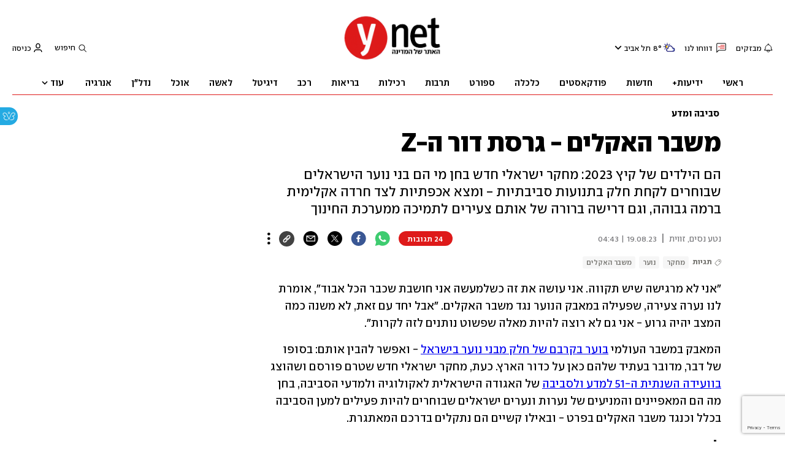

--- FILE ---
content_type: text/html; charset=utf-8
request_url: https://www.ynet.co.il/environment-science/article/rjv2npph2
body_size: 47116
content:

<!DOCTYPE html>
<!--date generated - 2026-01-21T02:33:36.679993Z-->
<html lang='he' >
<head>
    <meta charset="UTF-8">
    <meta http-equiv="Pragma" content="no-cache"/>
    <title>משבר האקלים - גרסת דור ה-Z</title>
        <meta name="description" content="הם הילדים של קיץ 2023: מחקר ישראלי חדש בחן מי הם בני נוער הישראלים שבוחרים לקחת חלק בתנועות סביבתיות - ומצא אכפתיות לצד חרדה אקלימית ברמה גבוהה, וגם דרישה ברורה של אותם צעירים לתמיכה ממערכת החינוך"/><meta property="vr:marketing content" content="0"/><link rel='canonical' href='https://www.ynet.co.il/environment-science/article/rjv2npph2'>
        <meta itemprop="name" content="משבר האקלים - גרסת דור ה-Z">
        
        <meta itemprop="description" content="הם הילדים של קיץ 2023: מחקר ישראלי חדש בחן מי הם בני נוער הישראלים שבוחרים לקחת חלק בתנועות סביבתיות - ומצא אכפתיות לצד חרדה אקלימית ברמה גבוהה, וגם דרישה ברורה של אותם צעירים לתמיכה ממערכת החינוך">
                <meta property="og:type" content="article"/>
                <meta property="og:url" content="https://www.ynet.co.il/environment-science/article/rjv2npph2"/>
                <meta property="og:title" content="משבר האקלים - גרסת דור ה-Z"/>
                <meta property="og:description" content="הם הילדים של קיץ 2023: מחקר ישראלי חדש בחן מי הם בני נוער הישראלים שבוחרים לקחת חלק בתנועות סביבתיות - ומצא אכפתיות לצד חרדה אקלימית ברמה גבוהה, וגם דרישה ברורה של אותם צעירים לתמיכה ממערכת החינוך"/>
                <meta property="og:image" content="https://ynet-pic1.yit.co.il/picserver5/crop_images/2022/10/28/By11a8PWFVi/By11a8PWFVi_0_46_1280_721_0_large.jpg"/>
                <meta property="og:site_name" content="ynet"/>
                <meta property="article:published_time" content="2023-08-19T04:43:38.874697Z"/>
                <meta property="article:update_time" content="2023-08-19T04:43:38.874697Z"/>
                <meta property="og:IsPay" content="0"/>
                <meta property="article:content_tier" content="free"/>
            
                <meta name="twitter:card" content="summary_large_image"/>
                <meta name="twitter:url" content="https://www.ynet.co.il/environment-science/article/rjv2npph2"/>
                <meta name="twitter:title" content="משבר האקלים - גרסת דור ה-Z"/>
                <meta name="twitter:description" content="הם הילדים של קיץ 2023: מחקר ישראלי חדש בחן מי הם בני נוער הישראלים שבוחרים לקחת חלק בתנועות סביבתיות - ומצא אכפתיות לצד חרדה אקלימית ברמה גבוהה, וגם דרישה ברורה של אותם צעירים לתמיכה ממערכת החינוך"/>
                <meta name="twitter:image" content="https://ynet-pic1.yit.co.il/picserver5/crop_images/2022/10/28/By11a8PWFVi/By11a8PWFVi_0_46_1280_721_0_large.jpg"/>
                
                <link rel="dns-prefetch" href="https://securepubads.g.doubleclick.net/">
                <link rel="dns-prefetch" href="https://totalmedia2.ynet.co.il/">
            
            <meta property="vr:title" content='משבר האקלים - גרסת דור ה-Z'/>
            <meta property="vr:image_credit" content='צילום: מוטי קמחי'/>
            <meta property="vr:published_time" content="2023-08-19T04:43:38.874697Z"/>
            <meta property="vr:image" content="https://ynet-pic1.yit.co.il/picserver5/crop_images/2022/10/28/By11a8PWFVi/By11a8PWFVi_0_46_1280_721_0_large.jpg"/>
            <meta property="vr:author" content='נטע נסים, זווית'/>
            <meta property="vr:category" content="enviroment and ecology"/>
        <meta property="vr:type" content="video"/><meta name="viewport" content="width=1240">
                <meta name="application-name" content="ynet"/>
            <meta property='channel-name' content='סביבה ומדע'/>
            
            <meta name='can-recommend' content="true" />
            <meta property="publishedPageId" content="57765">
            <meta property="sub-channel-ID" content="6377/9468">
            <meta property="sub-channel-name" content="סביבה ומדע/סביבה">
            <meta property="recommended content" content="false">
<link href="https://ynet-pic1.yit.co.il/Common/frontend/site/prod/ynet.ea4b937e8247563515e04e9d9b7c92e8.css" rel="stylesheet"/>
                <script>
                let Mobversions = (/iphone|ipod|android|blackberry|fennec/).test(navigator.userAgent.toLowerCase());
                if (!Mobversions && document.cookie.match(/loc=([^;]+)/)[1] !== 'IL') {
                let script_optimon = document.createElement("script");
                script_optimon.id = "vad-hb-snippet";
                script_optimon.setAttribute("data-publisher","ynet");
                script_optimon.innerHTML = `!function(){
                    var t,o,a,e=parseFloat(localStorage.getItem("vad_rollout"))
                    ||1;Math.random()<=e&&(window.googletag=window.googletag
                    ||{ cmd: [] },(a=window.googletag).cmd=a.cmd
                    ||[],a.cmd.splice?a.cmd.splice(0,0,function(){
                        a.pubads().disableInitialLoad()}):a.cmd.push(function(){
                            a.pubads().disableInitialLoad()}),
                            e=Date.now(),(t=window.top.document.createElement("script")).type="text/javascript",
                            t.setAttribute("data-publisher","ynet"),
                            t.id="vad-hb-script",
                            t.async=!0,e-=e%864e5,o=parseInt(localStorage.getItem("vad_timestamp"),10)
                            ||e,t.src="//cdn.valuad.cloud/hb/ynet-prod.js?timestamp="+(o<e?e:o),
                            window.top.document.head.appendChild(t),setTimeout(function(){
                                var t;window.googletag=window.googletag||{ cmd: [] },
                                (t=window.googletag).cmd.push(function(){
                                window._vadHb||t.pubads().refresh()})},3e3))}();`;
                let head = document.getElementsByTagName("head")[0];
                head.insertBefore(script_optimon, head.firstChild);
                }
                </script>
             
                  <script async src="https://securepubads.g.doubleclick.net/tag/js/gpt.js"></script>  
                <link rel="shortcut icon" type="image/x-icon" href="https://www.ynet.co.il/images/favicon/favicon_1.ico"/>
                <script>
                    function YitPaywallCallback() {
                        YitPaywall.platform = 'WCM';
                        YitPaywall.freePath = "/environment-science/article/rjv2npph2";
                        YitPaywall.premiumPath = "/articles/premium/id/rjv2npph2";
                        localStorage.setItem('wcmFreePath',YitPaywall.freePath);
                    }
                </script>
                <script type="text/javascript" src="https://www.ynet.co.il/Common/Api/Scripts/paywall/paywall_new-v3_5_3.js" charset="UTF-8"></script><script> window.articleId = "rjv2npph2"</script>
                <script>
                    dataLayer = [{ 
                         
                        
                'hostname': 'ynet.co.il',
                'pageName': '/environment-science/article/rjv2npph2',
                'dcPath': '6377.enviroment.science-9468.enviroment.and.ecology',
                'contentPageType': 'Article',
                'userId': window.YitPaywall && YitPaywall.user && YitPaywall.user.props ? YitPaywall.user.props.userId : '',
                'user_type': window.YitPaywall && YitPaywall.user && YitPaywall.user.props ? (YitPaywall.user.props.user_type || '').toLowerCase() : 'guest',
                'piano_id': window.YitPaywall && YitPaywall.user && YitPaywall.user.props ? YitPaywall.user.props.piano_id : '',
                'display': window.matchMedia('(prefers-color-scheme: dark)').matches ? 'dark_mode' : 'light_mode',
                'channel_name': 'סביבה ומדע',
             
                        
                    'articleID': 'rjv2npph2',
                    'authorName': 'נטע נסים, זווית',
                    'articleTags': 'מחקר, נוער, משבר האקלים',
                    'datePublished': '2023-08-19 07:43:38',
                    'dateModified': '2023-08-19 07:43:38',
                    'sponsoredContent': 'No',
                    'wordCount': '785',
                    'editor': 'ynet',
                    'statistics_name': 'enviroment science',
                    'channelName': 'סביבה ומדע',
                    'commentsCount': 15,
                    'videosCount': 1,
                    'article_class': 'regular',
                 
                         
                    }];
                </script>
                <script>
                    (function (w, d, s, l, i) {
                        w[l] = w[l] || [];
                        w[l].push({
                            'gtm.start': new Date().getTime(), 
                            event: 'gtm.js'
                        });
                        var f = d.getElementsByTagName(s)[0], j = d.createElement(s), dl = l != 'dataLayer' ? '&l=' + l : '';
                        j.async = true; 
                        j.src = 'https://www.googletagmanager.com/gtm.js?id=' + i + dl;
                        f.parentNode.insertBefore(j, f);
                    })(window, document, 'script', 'dataLayer', 'GTM-K69K2VK');
                </script>
            
            <script>
                function _isMobile() {
                    var isMobile = (/iphone|ipod|android|blackberry|fennec/).test
                    (navigator.userAgent.toLowerCase());
                    return isMobile;
                }

                var isMobile1 = _isMobile();
            </script>
        <script> window.defaultNativeVideoType = "flowplayer"</script>
               <script>
                var dcPath = "6377.enviroment.science-9468.enviroment.and.ecology"
                var dcTags = ['מחקר', 'נוער', 'משבר האקלים']
                var dcContentID = "rjv2npph2"
                var browsi_prebid_v3 = ""
                var show_inboard_v3 = ""
                var show_ynet_valuad = ""
                var show_blogs_ads = ""
              </script>
         <script type='text/javascript'>
                                                      var googletag = googletag || {};
                                                      googletag.cmd = googletag.cmd || [];
                                                      </script><script>
                          
                                              if (window.innerWidth >= 767) {
                                                {
                                                    var gen_ban = 'ads.box.1 ads.box.2';
                                                    var general_banners_divs = gen_ban.split(' ');
                                                    var gen_ban_size = '300x250 300x250';
                                                    var general_banners_divs_sizes = gen_ban_size.split(' ');
                                                }
                                              } else if (window.innerWidth <= 767) {} 
                          
                          var page_800 = false;
                          var dcBgColor = 'fff';
                          var dcGeo = '1';
                          var ParentCategory = 'enviroment science';
                          var dcCG = 'article';
                          if (document.cookie.indexOf('dcGeoAB') != -1) dcGeo = '2';
                          var video = '1'
                          var dcSite = 'ynt';                                  
                          var dcLoadAds = 1;
                          var Dc_refresh_all = 14;
                          var Dc_refresh_jumbo = 14;
                          var Dc_refresh_ozen = 14;
                          var gptVer= '';
                          var gptCtv= '';
                          var new_gpt = '1';
                          var newMedia = 'True';
                          var browsi_on_gpt = 'False';
                          var browsi_prebid = 'False';
                          var show_truvid_mobile = 'False';
                          var show_truvid_desktop = 'False';
                          var adx_interstitial_mobile = 'False';
                          var amazon_header_bidding = 'False';
                          
                          
                      </script>
                     <script src=//totalmedia2.ynet.co.il/new_gpt/ynet/gpt_script_ynet.js></script>
                      <script  src=//totalmedia2.ynet.co.il/gpt/gpt_templates.js></script>
                  
            <script type="application/ld+json">
                {
                  "@context": "http://schema.org",
                  "@type": "NewsArticle",
                  "mainEntityOfPage": {
                    "@type": "WebPage",
                    "@id": "https://www.ynet.co.il/environment-science/article/rjv2npph2"
                  },
                  "headline": "משבר האקלים - גרסת דור ה-Z",
                  "image": [
    "https://ynet-pic1.yit.co.il/picserver5/crop_images/2022/10/28/By11a8PWFVi/By11a8PWFVi_0_0_1280_853_0_large.jpg"
],
                  "datePublished": "2023-08-19T04:43:38.874697Z",
                  "dateModified": "2023-08-19T04:43:38.874697Z",
                  "author": {
                    "@type": "Person",
                    "name": "נטע נסים, זווית"
                  },
                  "publisher": {
                    "@type": "Organization",
                    "name": "ynet",
                    "logo": {
                      "@type": "ImageObject",
                      "url": "https://www.ynet.co.il/images/ynet_logo.jpg"
                    }
                  },
                  "description": "הם הילדים של קיץ 2023: מחקר ישראלי חדש בחן מי הם בני נוער הישראלים שבוחרים לקחת חלק בתנועות סביבתיות - ומצא אכפתיות לצד חרדה אקלימית ברמה גבוהה, וגם דרישה ברורה של אותם צעירים לתמיכה ממערכת החינוך",
                  "wordCount": "785",
                  "commentCount": "24",
                  "genre": "6377.enviroment.science-9468.enviroment.and.ecology",
                  "isAccessibleForFree": "True",
                  "keywords": "מחקר,נוער,משבר האקלים",
                  "articleBody": "\"אני לא מרגישה שיש תקווה. אני עושה את זה כשלמעשה אני חושבת שכבר הכל אבוד\", אומרת לנו נערה צעירה, שפעילה במאבק הנוער נגד משבר האקלים. \"אבל יחד עם זאת, לא משנה כמה המצב יהיה גרוע - אני גם לא רוצה להיות מאלה שפשוט נותנים לזה לקרות\".  המאבק במשבר העולמי בוער בקרבם של חלק מבני נוער בישראל - ואפשר להבין אותם: בסופו של דבר, מדובר בעתיד שלהם כאן על כדור הארץ. כעת, מחקר ישראלי חדש שטרם פורסם ושהוצג בוועידה השנתית ה-51 למדע ולסביבה של האגודה הישראלית לאקולוגיה ולמדעי הסביבה, בחן מה הם המאפיינים והמניעים של נערות ונערים ישראלים שבוחרים להיות פעילים למען הסביבה בכלל וכנגד משבר האקלים בפרט - ובאילו קשיים הם נתקלים בדרכם המאתגרת. לצעירים אכפת אין ספק שמשבר האקלים כבר כאן, ועל השינויים שהוא מחולל בעולם אנחנו שומעים בחדשות ולא פעם מרגישים אותם על בשרנו: גלי חום קיצוניים, שיטפונות והצפות, בצורות ממושכות, שריפות ענק ומחלות שמתעוררות לחיים הן רק חלק מתופעותיו הקשות.  עוד כתבות בזווית – סוכנות הידיעות של האגודה הישראלית לאקולוגיה ולמדעי הסביבה מְדדים במדדים: ישראל רחוקה מלהיות מדינה בת-קיימא עוף החול של הים השיקום הירוק של אוקראינה כאמור, מצב שבו בני הנוער לוקחים חלק פעיל במאבק במשבר הזה - הוא לא מקרי: מי שעתידים לחיות עוד שנים רבות על הפלנטה שלנו, מוצאים את עצמם מודאגים וחרדים למול השינויים הנרחבים שמתרחשים בה. עם זאת, בישראל, שבה שיעור בני הנוער האקטיביסטים הוא נמוך יחסית למספרם באוכלוסייה - פעילות הנוער הראשונה בנושא התקיימה רק במרץ 2019. אך מי הם אותם נערים ונערות שכן מתגייסים למאבק - ומה הם חושבים על המצב? המחקר החדש, שנעשה במרכז לחינוך לקיימות בסמינר הקיבוצים ונערך בידי איה נתן, סטודנטית לתואר שני, ובהנחיית ד״ר דפנה גן - בחן את אותם צעירים ואת גישתם למצב. עבור כך, ראיינה נתן 19 בני נוער אקטיביסטים: 12 צעירות ו-7 צעירים בגילאי 22-13. חרדות אקלימיות ממצא עיקרי של המחקר הוא שבקרב בני נוער רבים, הפעילות האקטיביסטית שמתרחשת לצד העמקת הידע בנושא - מפתחת אצלם רגשות שליליים, כמו תסכול, ייאוש, פחד מהעתיד ואף חרדת אקלים. \"אני חושבת שאם כולם היו מבינים מה קורה, רבים מאיתנו היו סובלים מחרדה כזאת, כי ברגע שנופל האסימון בנוגע לאיזה אסון עצום מתרחש סביבנו - קשה מאוד שלא להרגיש כך\", שיתפה אחת מהמרואיינות.     לדברי נתן, הממצא הזה הותיר עליה רושם עז. \"אחד הדברים שמהם הופתעתי במהלך העבודה הוא עומק החרדה התמידית שקיימת בקרב בני הנוער האלה\", היא מספרת. \"כולם דיברו על זה היו מי שסיפרו שהם מתפקדים עם החרדה לבדם והיו כאלה שפנו לעזרה\". במהלך הראיונות, המשתתפים העלו תהיות לגבי תפקידה של מערכת החינוך הישראלית במתן תמיכה ומעטפת רגשית לנוער שפעיל בנושא – למשל, בעזרת חיבור לאנשי מקצוע בתחום ועל ידי הקניית כלים לעשייה אזרחית נכונה ומאוזנת בבתי הספר. \"המרואיינים דיברו על כך שהם היו רוצים שמערכת החינוך בישראל תתמקד בשלושה היבטים: מתן ידע עובדתי בנוגע למצב, מתן כלים פרקטיים להובלת מחאה ולימוד על דרכים למציאת פתרונות לסוגיה, ובעיקר - כאמור, הדרישה המרכזית שלהם היא קבלת מעטפת רגשית מבית הספר כזאת שתעזור להם להתמודד עם הנושא\", מספרת נתן. \"בעיניי, זה מדהים שהצעירים האלה יודעים לדרוש את מה שהם צריכים\". מסורים למחאה לדברי נתן, בני הנוער שמחליטים לקחת חלק בתנועות מחאה מעין אלה – מתעסקים בנושא 24 שעות ביממה, 7 ימים בשבוע. \"העשייה שלהם היא בהתנדבות ואף לעיתים באה על חשבון זמן הלימודים שלהם: חלקם טענו שהם יודעים שיוכלו לקבל 95 בבגרות כזאת או אחרת, אך בגלל המחויבות שלהם לנושא, הציונים שלהם יהיו בוודאות נמוכים יותר\", היא מספרת. מהמחקר עולה שבני הנוער הפעילים מגיעים מבתי ספר נחשבים ומובילים ממרכז הארץ כמו הכפר הירוק, אוהל שם שברמת גן, יאס\"א בירושלים והתיכון לאומנויות שברמת השרון – וכן ממשפחות במצב סוציואקונומי גבוה.   בנוסף, לדברי נתן, כל המרואיינים שמעו על הנושא מחברים ומהרשתות החברתיות ומיעוטם הגיע לתחום דרך שיח שהתקיים בבית הוריהם. \"אך אף אחד מהמרואיינים לא הגיע לפעילות בעקבות לימוד הנושא במערכת החינוך\", היא מעידה.  \"בבית הספר לא שמעתי על משבר האקלים - אולי הזכירו את הנושא מדי פעם בשיעורי מדעים, אבל לא התעמקו בו, מה הוא אומר לגבינו או איזה השלכות יש למצב הזה\", מספר אחד המשתתפים במחקר. ובינתיים, בבתי הספר אז מה באמת קורה במערכת החינוך? תוכנית ייעודית בנושא משבר האקלים הוכנסה לכיתות רק בשנה האחרונה. לדברי נתן, כל הראיונות במחקר התקיימו בקיץ שעבר, לפני הכנסת תחום החינוך האקלימי למערכת החינוך. \"מעניין יהיה לבדוק האם התפיסות והמחשבות של בני הנוער לגבי הנושא השתנו בעקבותיה\", היא אומרת. לדבריה, המסקנות העיקריות שעולות מהמחקר הן צורך בהנגשת הנושא בבתי הספר ובלימוד על אזרחות פעילה – ובעיקר, תמיכה מתאימה למי שעוסקים בנושא. \"המחקר מאפשר לבני הנוער להשמיע את קולם ולדרוש ממוסדות החינוך ומהממשלה יחס הוליסטי שתואם לתפיסה שלהם את העולם ואת השינויים שמתרחשים בו\", אומרת נתן. \"זה הדבר שמרחף מעל הראש של כולנו כרגע – ולא מתייחסים לזה מספיק\", מסכם אחד מבני הנוער שהשתתפו במחקר. \"צריך ללמד את העובדות, באופן שקשור לכלל תחומי החיים\". הכתבה הוכנה על ידי זווית – סוכנות הידיעות של האגודה הישראלית לאקולוגיה ולמדעי הסביבה ",
                  "video": [{"@type": "VideoObject", "thumbnailUrl": "https://www.ynet.co.il/picserver5/videos_pic/2023/08/09/D006SX4I8/image.png", "description": "כתבה של ynet original. ארכיון", "contentUrl": "https://progressive-video-ynet.ynethd.com/1222/b2f1447257d158ff17e764566327cd8b-hd720.mp4", "uploadDate": "2023-08-19T04:43:38.874697Z", "name": "ילדי האקלים", "embedUrl": "", "author": {"name": " ", "@type": "Person"}, "duration": "PT11M33S"}]
                  
                }
            </script>
        
        <script type="application/ld+json">
            {
    "@type": "WebPage",
    "url": "https://www.ynet.co.il/environment-science/article/rjv2npph2",
    "description": "הם הילדים של קיץ 2023: מחקר ישראלי חדש בחן מי הם בני נוער הישראלים שבוחרים לקחת חלק בתנועות סביבתיות - ומצא אכפתיות לצד חרדה אקלימית ברמה גבוהה, וגם דרישה ברורה של אותם צעירים לתמיכה ממערכת החינוך",
    "breadcrumb": {
        "@type": "BreadcrumbList",
        "itemListElement": [
            {
                "@type": "ListItem",
                "position": 1,
                "item": {
                    "@type": "WebSite",
                    "@id": "https://www.ynet.co.il/environment-science",
                    "name": "ynet - סביבה ומדע"
                }
            },
            {
                "@type": "ListItem",
                "position": 2,
                "item": {
                    "@type": "WebSite",
                    "@id": "https://www.ynet.co.il/environment-science/category/9468",
                    "name": "סביבה -  כתבות וחדשות -  ynet"
                }
            }
        ]
    },
    "name": "משבר האקלים - גרסת דור ה-Z",
    "@context": "http://schema.org"
}
        </script>
                <script type="application/ld+json">
                    {
    "@type": "Organization",
    "url": "https://www.ynet.co.il",
    "logo": "https://www.ynet.co.il/images/ynet_logo.jpg",
    "name": "ynet",
    "sameAs": [
        "https://www.facebook.com/ynetnews/",
        "https://twitter.com/ynetalerts",
        "https://www.linkedin.com/company/ynet",
        "https://he.wikipedia.org/wiki/Ynet",
        "https://plus.google.com/112891305134962825195"
    ],
    "@context": "http://schema.org"
}
                </script>
                <script type="text/javascript">
                    window._taboola = window._taboola || [];
                     
                    _taboola.push({'video': 'auto', tracking: 'utm_source=Taboola_internal&utm_medium=organic'});
                    </script>
                <script type="text/javascript" src="https://cdn.taboola.com/libtrc/ynet-ynet-/loader.js" async charset="UTF-8"></script>
            <script>var video_ad_iu_mobile = "/6870/ynet/mobileweb_{device}/preroll.video/economy";var video_analytics_src = "ynet";var video_ad_description_url = "https://www.ynet.co.il/environment-science/article/rjv2npph2";var video_ad_iu = "/6870/ynet/desktop/preroll.video/economy";var video_ad_yncd = "rjv2npph2";</script><script defer type="text/javascript" src="https://ynet-pic1.yit.co.il/Common/frontend/site/prod/vendors-widgets.517f9e40f1da85aafc4b.js"></script><script>var YITSiteWidgets=YITSiteWidgets||[];</script><script defer type="text/javascript" src="https://ynet-pic1.yit.co.il/Common/frontend/site/prod/widgets.c860bcc6c33d254d9084.js"></script>
                        <script src="https://cdn.flowplayer.com/releases/native/3/stable/flowplayer.min.js"></script>
         <link rel="stylesheet" href="https://cdn.flowplayer.com/releases/native/3/stable/style/flowplayer.css" />
          <script src="https://cdn.flowplayer.com/releases/native/3/stable/plugins/ads.min.js"></script>
         <script src="//cdn.flowplayer.com/releases/native/3/stable/plugins/cuepoints.min.js"></script>
         <script src="https://cdn.flowplayer.com/releases/native/3/stable/plugins/ga4.min.js"></script>
         <script src="https://cdn.flowplayer.com/releases/native/3/stable/plugins/keyboard.min.js"></script>
         <script src="https://cdn.flowplayer.com/releases/native/3/stable/plugins/share.min.js"></script>
         <script src="https://cdn.flowplayer.com/releases/native/3/stable/plugins/qsel.min.js"></script>
          <script src="https://cdn.flowplayer.com/releases/native/3/stable/plugins/asel.min.js"></script>
          <script src="https://cdn.flowplayer.com/releases/native/3/stable/plugins/hls.min.js"></script>
          <script src="https://cdn.flowplayer.com/releases/native/3/stable/plugins/float-on-scroll.min.js"></script>
		  <script>window.isGa4=1</script>
<script src="https://cdn.flowplayer.com/releases/native/3/stable/plugins/dash.min.js"></script>
                        <script type="text/javascript" src="https://imasdk.googleapis.com/js/sdkloader/ima3.js"></script>
                        <script src="https://cdn.flowplayer.com/releases/native/translations/flowplayer.lang.he.js"></script> 
                    
<!--wcm pixel 4842 -->
<script>
window.addEventListener("load",function (){
const  premiumBtn = document.getElementById("register_premium")
const thirdItem = document.querySelectorAll(".rtl-premium")[3]
if(premiumBtn ){
premiumBtn .innerHTML = "הצטרפו כעת!";
}
if(thirdItem){
thirdItem.innerHTML = "אירועים, הטבות והרצאות למנויים";
}
})
</script>
<!--wcm pixel 701 -->
<script>                 
    googletag.cmd.push(function () {               
        googletag.pubads().setTargeting('Login_ynetplus', (YitPaywall && YitPaywall.user) ?'yes' : 'no');             
    });            
</script>
<!--wcm pixel 11022 -->
<style>
    .flowplayer .fp-title {
        display: none !important;
    }
</style>
<!--wcm pixel 13222 -->
<script async src="https://cdn.taboola.com/webpush/publishers/1070106/taboola-push-sdk.js"></script>

<!--wcm pixel 1421 -->
<style>
.YnetPremiumLogin>.loggedUser >.headerIcon{display:none;}
.YnetPremiumLogin>.loggedUser >span{width:120px;}
.categorySubNavigation ul li.selected a::before {display:none}
.categorySubNavigation ul li.selected a[style] {color:unset ! important}
.categorySubNavigation ul li.selected a[style]:hover { color: #FF0000!important;}
.YnetMultiStripComponenta.multiRows{
    width: calc(100% + 13px);
    margin: 0 -6px 0 -7px;
}
.YnetMultiStripComponenta.multiRows> div {
    margin: 0 6px 0 7px;
}


</style>
<!--wcm pixel 1077 -->
<style>
.INDmagnifier  #ads\.skyscraper,  .INDmagnifier  #ads\.ozen\.right {
display:none !important;
}
.INDmagnifier  #ads\.top, .INDmagnifier  #ads\.sargel {
zoom: 1 !important;
}
</style>
<!--wcm pixel 1941 -->
<style>
.connect-us-widget .contactAuthor{display:none}

</style>
<!--wcm pixel 3421 -->
<style> .fp-ad-container .fp-color-text { color: #ffffff; font-weight: 700; line-height: 1.8em; } </style>
<!--wcm pixel 9382 -->
<script type="text/javascript" src="https://ynet-pic1.yit.co.il/Common/Api/Scripts/jquery-3.6.3.min.js"></script>
<!--wcm pixel 9882 -->
<script>
    window.WCM_POPULARITY_LINK = "https://stats.ynet.co.il/popularity/popularity.php"
</script>

<!--wcm pixel 9962 -->
<script> window.analyticsCode = ["G-B0H8ZSFBCE","UA-10772561-46"] </script>
<!--wcm pixel 9682 -->
<meta property="fb:app_id" content="117633148253098"/>

<!--wcm pixel 10126 -->
<script> window.fpToken = "eyJraWQiOiJ4U2ZXU1BxMWc5S0oiLCJ0eXAiOiJKV1QiLCJhbGciOiJFUzI1NiJ9.eyJjIjoie1wiYWNsXCI6NixcImlkXCI6XCJ4U2ZXU1BxMWc5S0pcIixcImRvbWFpblwiOltcInluZXQuY28uaWxcIl19IiwiaXNzIjoiRmxvd3BsYXllciJ9.79I56Jn993GYmssWK5TM2F_eJ7JX4ts1gK7MxGZ5iAZ2-PDdSBVaDJmTBdvfuO8hgNfIukEq1tVgc7E8qkKHpA"</script>
<!--wcm pixel 9802 -->
<script>
(function () {
	if (document.querySelector(".yplus")) return;
	const el = document.createElement("script");
	el.src = "https://upapi.net/pb/ex?w=5693168230072320&uponit=true";
	el.async = true;
	document.head.append(el);
})();
</script>
<!--wcm pixel 9726 -->
<link rel="shortcut icon" type="image/x-icon" href="/images/favicon/favicon_1.ico"/>
<!--wcm pixel 17202 -->
<script>
   window.paywall_login_url = "https://www.ynet.co.il/plus/newpaywall/login?redirect=/plus";
</script>
<!--wcm pixel 18366 -->
<script src="https://www.google.com/recaptcha/api.js?render=6LdkCNoaAAAAAJg58Ys8vT9dZqxqwK8B-eGzaXCf"></script>
<script> window.wcmCaptchaSiteKey = "6LdkCNoaAAAAAJg58Ys8vT9dZqxqwK8B-eGzaXCf"</script><script> window.siteID = "ynet"</script><script> window.fpIsFloating=1</script><script src="https://www.google.com/recaptcha/api.js?render=6LdkCNoaAAAAAJg58Ys8vT9dZqxqwK8B-eGzaXCf"></script>
                      <script> window.wcmCaptchaSiteKey = "6LdkCNoaAAAAAJg58Ys8vT9dZqxqwK8B-eGzaXCf"</script>
                      
</head>
<body   class="font-moses">

<!--wcm pixel 3461 -->
<script>
setTimeout(function() {
    let div_id = "";
    let placement_id = "";
    let mode_id = "";
    const marketingArticle = window.wcm_marketingArticle ? " Remove Read More" : "";
    if (document.querySelector(".PremiumArticleHeaderComponenta")) {
        if (document.querySelector("#ynet_premium_blocked")) {
            /* premium close article */
            return;
        }
        /* premium open article */
        div_id = "taboola-mobile-mid-article-plus";
        placement_id = "Mid Article Plus" + marketingArticle;
        mode_id = "alternating-thumbnails-e-new";
    } else if (document.querySelector("#ArticleHeaderComponent")) {
        /* not premium article */
        div_id = 'taboola-mid-page-article-thumbnails-nd';
        placement_id = "Mid Page Article Thumbnails ND"+ marketingArticle;
        mode_id = "alternating-thumbnails-abc";
    } else {
        return;
    }
    let parent_div = ''
    let first_div_is_video = false
    let first_div_is_image = false
    let first_div_is_live = false
    let parent_divs = document.querySelectorAll("div.ArticleImageComponenta, .VideoComponenta, .VideoLiveComponenta");
    if (parent_divs[0]) {
        if (parent_divs[0].className.indexOf("VideoComponenta") > -1) {
            first_div_is_video = true
        }
	else if(parent_divs[0].className.indexOf("VideoLiveComponenta") > -1){
		first_div_is_live = true
		}
 else if (parent_divs[0].className.indexOf("ArticleImageComponenta") > -1 && !parent_divs[0].querySelector(".ArticleLinkedImageComponenta") && !parent_divs[0].querySelector(".ArticleWrappedImageComponenta")) {
            first_div_is_image = true
        }
    }
 
    if (first_div_is_video || first_div_is_image || first_div_is_live ) {
        parent_div = parent_divs[0]
    }
    if (parent_div) {
        const new_div = document.createElement("div");
        new_div.setAttribute("id", div_id);
        parent_div.parentNode.insertBefore(new_div, parent_div.nextSibling);
		if(new_div){
			addingThirdparagraphVideo(new_div)
			}
        window._taboola = window._taboola || [];
        _taboola.push({
            mode: mode_id,
            container: div_id,
            placement: placement_id,
            target_type: 'mix'
        });
    }
}, 100);

    function addingThirdparagraphVideo(new_div) {
        const element = new_div.parentNode;
        const parent = element.parentNode;
        const new_video_div = document.createElement("div");
        new_video_div.setAttribute("id", "Taboola-inline-video");
        const arrayOfDivs = Array.from(parent.children);
        const firstIndex = Array.from(parent.children).indexOf(element);
        const totalParag = arrayOfDivs.filter(item => item.classList.contains("text_editor_paragraph")).length;
        const allparag = document.querySelectorAll(".text_editor_paragraph");
        const paragAfterNewDiv = arrayOfDivs.slice(firstIndex).filter(item => item.classList.contains("text_editor_paragraph")).length;
        const lastParag = allparag[allparag.length-1]
        let textIndex = 0;
        if (paragAfterNewDiv > 2) {
            index = allparag.length - paragAfterNewDiv + 2;
            allparag[index].appendChild(new_video_div);
        }
        else if (paragAfterNewDiv === 0){
            parent.appendChild(new_video_div)
        }
        else{
            lastParag.appendChild(new_video_div);
        }
    }
</script>

<!--wcm pixel 9542 -->
<style>
div.fc-ccpa-root {
    position: fixed !important;
    bottom: 50px !important;
    width: 100% !important;
}
</style>

<!--wcm pixel 3541 -->
<style>
@media only screen and (max-width: 768px) and (orientation: portrait) and (prefers-color-scheme: dark),
 only screen and (max-width: 900px) and (orientation: landscape) and (prefers-color-scheme: dark){
.taboola-general-feed .item-label-href *,
.taboola-general .item-label-href *,
.tbl-feed-container .item-label-href * 
{
color:#fff ! important;
-webkit-text-fill-color:#fff ! important;
}
.trc_rbox_container{
background:#000! important}
}
</style>
<!--wcm pixel 9562 -->
<script>
window.disableAppNativeVideo = true
</script>
<!--wcm pixel 821 -->
<style>
video.vjs-tech {
	height : unset !important;
}
</style>
            <noscript><iframe src="https://www.googletagmanager.com/ns.html?id=GTM-K69K2VK"
            height="0" width="0" style="display:none;visibility:hidden"></iframe></noscript>
        
            <script>
                !function (t, e) {
                    "use strict";
                    var i = "classList", n = function (t, i) {
                        var n = i || {};
                        this.trigger = t, this.rate = n.rate || 500, this.el = e.getElementsByClassName("iframe-lightbox")[0] || "", this.body = this.el ? this.el.getElementsByClassName("body")[0] : "", this.content = this.el ? this.el.getElementsByClassName("content")[0] : "", this.href = t.dataset.src || "", this.paddingBottom = t.dataset.paddingBottom || "", this.onOpened = n.onOpened, this.onIframeLoaded = n.onIframeLoaded, this.onLoaded = n.onLoaded, this.onCreated = n.onCreated, this.onClosed = n.onClosed, this.init()
                    };
                    n.prototype.init = function () {
                        var t = this;
                        this.el || this.create();
                        var e = function (t, e) {
                            var i, n, o, s;
                            return function () {
                                o = this, n = [].slice.call(arguments, 0), s = new Date;
                                var a = function () {
                                    var d = new Date - s;
                                    d < e ? i = setTimeout(a, e - d) : (i = null, t.apply(o, n))
                                };
                                i || (i = setTimeout(a, e))
                            }
                        }(function (e) {
                            e.preventDefault(), t.open()
                        }, this.rate);
                        this.trigger.addEventListener("click", e)
                    }, n.prototype.create = function () {
                        var t = this, n = e.createElement("div");
                        this.el = e.createElement("div"), this.content = e.createElement("div"), this.body = e.createElement("div"), this.el[i].add("iframe-lightbox"), n[i].add("backdrop"), this.content[i].add("content"), this.body[i].add("body"), this.el.appendChild(n), this.content.appendChild(this.body), this.contentHolder = e.createElement("div"), this.contentHolder[i].add("content-holder"), this.contentHolder.appendChild(this.content), this.el.appendChild(this.contentHolder), e.body.appendChild(this.el), n.addEventListener("click", function () {
                            t.close()
                        });
                        var o = function () {
                            t.isOpen() || (t.el[i].remove("is-showing"), t.body.innerHTML = "")
                        };
                        this.el.addEventListener("transitionend", o, !1), this.el.addEventListener("webkitTransitionEnd", o, !1), this.el.addEventListener("mozTransitionEnd", o, !1), this.el.addEventListener("msTransitionEnd", o, !1), this.callCallback(this.onCreated, this)
                    }, n.prototype.loadIframe = function () {
                        var t = this;
                        this.iframeId = "iframe-lightbox" + Date.now(), this.body.innerHTML = '<iframe src="' + this.href + '" name="' + this.iframeId + '" id="' + this.iframeId + '" onload="this.style.opacity=1;" style="opacity:0;border:none;" scrolling="no" webkitallowfullscreen="true" mozallowfullscreen="true" allowfullscreen="true" height="166" frameborder="no"></iframe>', function (n, o) {
                            e.getElementById(n).onload = function () {
                                this.style.opacity = 1, o[i].add("is-loaded"), t.callCallback(t.onIframeLoaded, t), t.callCallback(t.onLoaded, t)
                            }
                        }(this.iframeId, this.body)
                    }, n.prototype.open = function () {
                        this.loadIframe(), this.paddingBottom ? this.content.style.paddingBottom = this.paddingBottom : this.content.removeAttribute("style"), this.el[i].add("is-showing"), this.el[i].add("is-opened"), this.callCallback(this.onOpened, this)
                    }, n.prototype.close = function () {
                        this.el[i].remove("is-opened"), this.body[i].remove("is-loaded"), this.callCallback(this.onClosed, this)
                    }, n.prototype.isOpen = function () {
                        return this.el[i].contains("is-opened")
                    }, n.prototype.callCallback = function (t, e) {
                        "function" == typeof t && t.bind(this)(e)
                    }, t.IframeLightbox = n
                }("undefined" != typeof window ? window : this, document);
            </script>
        
             
                                 <div id="blanket"></div>
                                 <style>
                                     #blanket {
                                            position: fixed;
                                            top: 0;
                                            left: 0;
                                            bottom: 0;
                                            right: 0;
                                            z-index: 9999;
                                            background-color:white;

                                     }
                                 </style>
                                 <script>
                                 if (window.dcCG != 'home') {
                                     document.getElementsByTagName('body')[0].style.setProperty(
                                             'overflow',
                                             '',
                                             'important'
                                 );
                                 try {
                                     var myVar = setInterval(myTimer, 200);
                                     //15 = 3 sec
                                     var counter_ = 0;
                                     var maavaron_exist = false;
                                     function myTimer() {
                                         counter_++;
                                         if(!maavaron_exist && document.getElementById("ads.interstitial")){
                                             document.getElementById("ads.interstitial").addEventListener("click", function(){
                                                 maavaron_exist = true;
                                                 myStopFunction();
                                             });
                                         }
                                         if(document.getElementById('ads.interstitial')){
                                                 if(document.getElementById('ads.interstitial').style.height.length > 0 &&
                                                     parseInt(document.getElementById('ads.interstitial').style.height) > 0) {
                                                     myStopFunction();
                                                     return false;
                                                 }
                                         }
                                         if(counter_ == 15) {myStopFunction();}
                                         return false;
                                     }
                                     function myStopFunction() {
                                       document.getElementById('blanket').style.display = 'none';
                                       document.getElementsByTagName('body')[0].style.setProperty(
                                             'overflow',
                                             '',
                                             'important'
                                       );
                                       clearInterval(myVar);
                                     }
                                 } catch (e) {
                                     document.getElementById('blanket').style.display = 'none';
                                     document.getElementsByTagName('body')[0].style.setProperty(
                                         'overflow',
                                         '',
                                         'important'
                                     );
                                   }
                                 }
                                 </script> 
             <div id='maavaron_overlay' style='top:0;left:0;position:fixed;width:100%;height:100%;display:none;
             background:white;z-index:99999;'></div>
             <div id=ads.interstitial style='display:none;'> 
             </div>
         
                                         <div id=ads.skyscraper.left style='position:fixed;top:0;left:0;'>
                                         <script type='text/javascript'>
                                             if (navigator.appName != "Microsoft Internet Explorer") {
                                                 if (document.getElementById('ads.skyscraper.left')) {
                                                     document.getElementById('ads.skyscraper.left').style.position = "fixed";
                                                 }
                                             }
                                         
                                         </script>
                                         </div>
                             <div id="ads.sticky" class="sticky" style="position:fixed;bottom:0;"></div>
             <div id=ads.skyscraper style='position:fixed;top:0;right:0;'></div>
             <script type='text/javascript'>
                 if (navigator.appName != "Microsoft Internet Explorer") {
                     if (document.getElementById("ads.skyscraper")) {
                         document.getElementById("ads.skyscraper").style.position = "fixed";
                     }
                 }
             </script>
         <div id="site_container" class="font-moses"><div><div class="hContainer ynet grid1280_2 article articleContainer"><script>window.dateFormat="dmy", window.timezone="Asia/Jerusalem", window.languageCode ="he-IL"</script><script>
window.currentPlayingYoutubePlayer = window.currentPlayingYoutubePlayer || null;
window.YoutubeAPIControlller  = {
        _queue: [],
        _isLoaded: false,

        load: function (component) {
            // if the API is loaded just create the player
            if (this._isLoaded) {
                component.createPlayer()
            } else {
                this._queue.push(component)
            }
        },

        loadAPI: function () {
            // load the api
            var tag = document.createElement('script');
            tag.src = "https://www.youtube.com/iframe_api";
            var firstScriptTag = document.getElementsByTagName('script')[0];
            firstScriptTag.parentNode.insertBefore(tag, firstScriptTag);

            var that = this;
            window.onYouTubeIframeAPIReady = function() {
                that._isLoaded = true
                for (let i = that._queue.length; i--;) {
                    that._queue[i].createPlayer()
                }
                that._queue = []
            }
        },
    }
    setTimeout(function(){window.YoutubeAPIControlller.loadAPI()}, 1000);
</script><span><span id="BJwPdbj26B11e"></span><script>window.YITSiteWidgets.push(['BJwPdbj26B11e','SiteLinkLightBoxInjector',{}]);</script></span><span><span id="ByYWs3THbl"></span><script>window.YITSiteWidgets.push(['ByYWs3THbl','SiteAnalyticsInjector',{"analyticsObject":{"dc_path":"","page_title":"משבר האקלים - גרסת דור ה-Z","cid":"","yid":"","page_type":"article","ad_blocker":false,"channel_name":"סביבה ומדע","user_status":0,"article_id":"rjv2npph2","author_name":"נטע נסים, זווית","editor_name":"","date_modified":"2023-08-19T04:43:38.874Z","date_published":"2023-08-19T04:43:38.874Z","videos_count":1,"sponsored_content":false,"word_count":785,"article_tags":["מחקר","נוער","משבר האקלים"],"comments_count":0},"mainClassName":"hContainer ynet grid1280_2 article articleContainer"}]);</script></span><div style="width:1240px;direction:ltr;margin:0 auto" class="RelativeElementsContainer site_page_root"><div class="layoutContainer" style="position:relative;min-height:0;padding-bottom:0;width:1240px;margin:0 auto;box-sizing:border-box"><div tabindex="0" class="layoutItem top-ad" style="position:relative;top:0;left:0;margin-bottom:25px"><span class="no-print"><div style="height:100%"><div id="ads.top"></div></div></span></div></div><div class="layoutContainer" style="position:relative;min-height:1638px;padding-bottom:183px;width:1240px;margin:0 auto;box-sizing:border-box"><div tabindex="0" class="layoutItem ynet-header" style="position:absolute;top:0;left:0;height:133px;width:1240px"><div style="height:100%"><span><span id="HJeFWj3TH11e"><div class="YnetHeader light" id="YnetHeader"><button class="accessibiltyFixedBtn" id="INDmenu-btn-fixed" title="אתר נגיש" aria-labelledby="INDbtnTooltip" accessKey="m"></button><div class="headerTop"><div class="rightSideLinks"><a id="HkZtbs26rbe" href="https://www.ynet.co.il/news/category/184" target="_top"><span class="headerIcon flash" id="flashBell"></span> <span class="flashText">מבזקים</span></a><a id="BJMFZs2TB11l" href="https://www.ynet.co.il/redmail" target="_top"><span class="headerIcon redMail"></span> <span class="redMailText">דווחו לנו</span></a><div class="WeatherViewInHeader" id="main_header_weather"><div class="weatherimage"></div><div class="weathertempsdiv"></div><div id="headerWeatherSelect" class="headerWeatherSelect"><a href="//www.ynet.co.il/home/0,7340,L-201,00.html" class="selectedCity"></a><div class="menuToggler toOpen"></div></div></div><div class="descriptionWeather"></div></div><div class="logo"><a aria-label="דף הבית" id="Sk7tWsh6HZx" href="https://www.ynet.co.il/home/0,7340,L-8,00.html" target="_top"><img alt="דף הבית" title="דף הבית" aria-hidden="true" aria-label="Page Logo" src="https://ynet-pic1.yit.co.il/picserver5/wcm_upload/2024/07/09/B1LH3j5DR/new_logo_gif_ynet.gif"/></a></div><div class="leftHeader"><div class="searchArea"><button class="searchBtn">חיפוש</button></div><div class="YnetPianoLogin"></div></div></div><div class="BottomHeaderArea" id="BottomHeaderArea"><div class="mainNav" role="navigation" aria-label="Main Menu" style="border-bottom:1px solid #de1a1a"><div class="navList"><div><a style="color:#000000;--menu-item-color:#000000" id="ryEK11oh6SWe" href="https://www.ynet.co.il/home/0,7340,L-8,00.html" target="_top"><span> ראשי</span></a></div><div><a style="color:#000000;--menu-item-color:#000000" id="SyHtbjhpHZx" href="https://www.ynet.co.il/plus" target="_top"><span>ידיעות+</span></a></div><div><a style="color:#000000;--menu-item-color:#000000" id="BkItbjnTSZe" href="https://www.ynet.co.il/news" target="_top"><span> חדשות</span></a></div><div><a style="color:#000000;--menu-item-color:#000000" id="ByvFbonTBWe" href="https://p.ynet.co.il/bepo" target="_top"><span>פודקאסטים<br></span></a></div><div><a style="color:#000000;--menu-item-color:#000000" id="ry00Y11i26r11l" href="https://www.ynet.co.il/economy" target="_top"><span> כלכלה</span></a></div><div><a style="color:#000000;--menu-item-color:#000000" id="BktKZinTrWx" href="https://www.ynet.co.il/sport" target="_top"><span> ספורט</span></a></div><div><a style="color:#000000;--menu-item-color:#000000" id="H1cKZjhaSWl" href="https://www.ynet.co.il/entertainment" target="_top"><span> תרבות</span></a></div><div><a style="color:#000000;--menu-item-color:#000000" id="BkoY11jnTBZe" href="https://pplus.ynet.co.il/homepage" target="_top"><span>רכילות</span></a></div><div><a style="color:#000000;--menu-item-color:#000000" id="B1nF11i2TBZx" href="https://www.ynet.co.il/health" target="_top"><span> בריאות</span></a></div><div><a style="color:#000000;--menu-item-color:#000000" id="rJaK11jnpS11e" href="https://www.ynet.co.il/wheels" target="_top"><span> רכב</span></a></div><div><a style="color:#000000;--menu-item-color:#000000" id="rJ0t11s36rbx" href="https://www.ynet.co.il/digital" target="_top"><span> דיגיטל</span></a></div><div><a style="color:#000000;--menu-item-color:#000000" id="HJkxYbihTrbl" href="https://www.ynet.co.il/laisha" target="_top"><span>לאשה</span></a></div><div><a style="color:#000000;--menu-item-color:#000000" id="HkxgYbj26HZx" href="https://www.ynet.co.il/food" target="_top"><span> אוכל</span></a></div><div><a style="color:#000000;--menu-item-color:#000000" id="HJZeYZi3TSbx" href="https://www.ynet.co.il/economy/category/8315" target="_top"><span> נדל"ן</span></a></div><div><a style="color:#000000;--menu-item-color:#000000" id="SJGetWjnpSbe" href="https://www.energya.co.il/" target="_top"><span>אנרגיה&nbsp;</span></a></div></div><div id="wcm_MenuDisplay"><span class="moreBtn" id="wcm_MenuDisplay_moreBtn">עוד<span class="moreIcon toOpen"></span></span></div></div><div class="popUpmenu closed" role="sub-navigation" aria-label="Sub Menu">  <div id="mainAccessibilityButton"><a id="INDmenu-btn" title="אתר נגיש" accessKey="m" aria-labelledby="INDbtnTooltip" role="button"><span class="icon"></span></a></div><div class="linksGroups"><div class="group"><div class="groupTitle">מנויים</div><ul class="groupList"><li><a style="color:#000000" id="BJXgFZinpHbe" href="https://www.ynet.co.il/plus" target="_top"><span> ידיעות+</span></a></li><li><a style="color:#000000" id="Bk4eYbjh6rbl" href="https://www.yedioth.co.il/?externalurl=true" target="_top"><span>ידיעות מנויים</span></a></li></ul></div><div class="group"><div class="groupTitle">ערוצי ynet</div><ul class="groupList"><li><a style="color:#000000" id="HyHlKWjnaSZg" href="https://www.ynet.co.il/news/247" target="_top"><span> 24/7 כל הכתבות</span></a></li><li><a style="color:#000000" id="HyUgtbj2pH11g" href="https://www.ynet.co.il/news/category/184" target="_top"><span> מבזקים</span></a></li><li><a style="color:#000000" id="BkDlYZsnprbe" href="https://www.ynet.co.il/news" target="_top"><span> חדשות</span></a></li><li><a style="color:#000000" id="HJOlFZshTS11l" href="https://www.ynet.co.il/news/category/194" target="_top"><span> דעות</span></a></li><li><a style="color:#000000" id="S1FgtZjhaSWg" href="https://www.ynet.co.il/economy" target="_top"><span> כלכלה</span></a></li><li><a style="color:#000000" id="BJ5lKbshTBWx" href="https://www.ynet.co.il/sport" target="_top"><span> ספורט</span></a></li><li><a style="color:#000000" id="S1jlFZihpSbx" href="https://weather.ynet.co.il/" target="_top"><span>מזג אוויר</span></a></li><li><a style="color:#000000" id="HknxYWs26Bbe" href="https://www.ynet.co.il/radio" target="_top"><span> פודקאסטים</span></a></li><li><a style="color:#000000" id="BkplF11s3prbl" href="https://www.ynet.co.il/entertainment" target="_top"><span> תרבות</span></a></li><li><a style="color:#000000" id="rJ0gFbj2prWg" href="https://pplus.ynet.co.il/homepage" target="_top"><span>רכילות Pplus</span></a></li><li><a style="color:#000000" id="rykbK11on6HZx" href="https://www.ynet.co.il/health" target="_top"><span> בריאות</span></a></li><li><a style="color:#000000" id="rJe11F11o2pSWe" href="https://www.ynet.co.il/wheels" target="_top"><span> רכב</span></a></li><li><a style="color:#000000" id="HyWZtbjnpBZx" href="https://www.ynet.co.il/digital" target="_top"><span> דיגיטל</span></a></li><li><a style="color:#000000" id="SJfWt11jnTBZx" href="https://www.ynet.co.il/economy/category/5363" target="_top"><span> צרכנות</span></a></li><li><a style="color:#000000" id="rJmWYbsn6BZg" href="https://www.ynet.co.il/economy/category/8315" target="_top"><span> נדל"ן</span></a></li><li><a style="color:#000000" id="SyEZY11s3Trbe" href="https://www.ynet.co.il/vacation" target="_top"><span> חופש</span></a></li><li><a style="color:#000000" id="rJrbYbjharbg" href="https://www.ynet.co.il/food" target="_top"><span> אוכל</span></a></li><li><a style="color:#000000" id="B1LZYZjh6BWg" href="https://www.ynet.co.il/dating" target="_top"><span> יחסים</span></a></li><li><a style="color:#000000" id="Skw11Y11inaBWl" href="https://www.ynet.co.il/laisha" target="_top"><span>לאשה</span></a></li><li><a style="color:#000000" id="HkO11t11ih6BWg" href="https://www.ynet.co.il/judaism" target="_top"><span> יהדות</span></a></li><li><a style="color:#000000" id="BJF11FbjharZg" href="https://www.ynet.co.il/wellness" target="_top"><span> וולנס</span></a></li><li><a style="color:#000000" id="H1qZtZo2pHZe" href="https://projects.ynet.co.il/product/ynet-creative-studio2" target="_top"><span>פרויקטים מיוחדים</span></a></li><li><a style="color:#000000" id="B1obFZo2arZl" href="https://www.ynet.co.il/environment-science" target="_top"><span> סביבה ומדע</span></a></li><li><a style="color:#000000" id="BJ3btbsn6B11x" href="https://www.ynet.co.il/activism" target="_top"><span> מעורבות</span></a></li><li><a style="color:#000000" id="S1TbKbjnaB11g" href="https://www.ynet.co.il/fashion" target="_top"><span>אופנה</span></a></li><li><a style="color:#000000" id="SyRWt11o3pSWe" href="https://www.ynet.co.il/architecture" target="_top"><span>עיצוב ואדריכלות</span></a></li></ul></div><div class="group"><div class="groupTitle">ערוצים נוספים</div><ul class="groupList"><li><a style="color:#000000" id="SJyMYWonTr11e" href="https://www.ynet.co.il/weather" target="_top"><span>מזג אוויר</span></a></li><li><a style="color:#000000" id="SylfK11s3aBbl" href="https://www.ynet.co.il/category/40552" target="_top"><span> שיתופי פעולה</span></a></li><li><a style="color:#000000" id="H1ZGK11shpSZe" href="https://z.ynet.co.il/mshort/commerce/2018/musafimspecial" target="_top"><span>מוספים</span></a></li><li><a style="color:#000000" id="rJMGYbonaSWe" href="https://www.alljobs.co.il/?utm_source=ynet&amp;utm_medium=cooperation&amp;utm_campaign=Banana" target="_top"><span>Alljobs דרושים</span></a></li><li><a style="color:#000000" id="rJQztWjn6Bbx" href="https://www.ynet.co.il/activism/category/36572" target="_top"><span> ועידות וכנסים</span></a></li><li><a style="color:#000000" id="SJ4fFWoharZe" href="https://www.ynet.co.il/capital" target="_top"><span> קפיטל</span></a></li><li><a style="color:#000000" id="B1rzK11jhTrWg" href="https://www.ynet.co.il/activism/israel2048" target="_top"><span> ישראל 2048</span></a></li><li><a style="color:#000000" id="r1LMY11jnpHWl" href="https://www.energya.co.il/" target="_top"><span>אנרגיה&nbsp;</span></a></li></ul></div><div class="group"><div class="groupTitle">אתרים נוספים</div><ul class="groupList"><li><a style="color:#000000" id="rkvftZj2THWe" href="https://www.ynetnews.com/category/3083" target="_top"><span>ynet Global</span></a></li><li><a style="color:#000000" id="rJ00GtZo2TH11g" href="https://www.calcalist.co.il/home/0,7340,L-8,00.html" target="_top"><span>כלכליסט</span></a></li><li><a style="color:#000000" id="r1tzY11o3TBWg" href="https://www.vesty.co.il/" target="_top"><span>vesty</span></a></li><li><a style="color:#000000" id="BycGYbihaBbe" href="https://www.mynet.co.il/" target="_top"><span>mynet</span></a></li><li><a style="color:#000000" id="HJoMYbjhTSZg" href="https://www.ynet.co.il/games" target="_top"><span> משחקים</span></a></li><li><a style="color:#000000" id="BJnGFZshTSbe" href="https://getpackage.com/?utm_source=ynet&amp;utm_medium=website&amp;utm_campaign=menu" target="_top"><span>GetPackage</span></a></li></ul></div><div class="group"><div class="groupTitle">יצירת קשר</div><ul class="groupList"><li><a style="color:#000000" id="rk6fKWs2THbx" href="https://www.ynet.co.il/article/rkskixybt" target="_top"><span>צור קשר</span></a></li><li><a style="color:#000000" id="Sk0zKZi2TH11e" href="https://www.ynet.co.il/article/h1oypwysn" target="_top"><span>מדיניות פרטיות</span></a></li><li><a style="color:#000000" id="S1yXt11j26rWe" href="https://www.ynet.co.il/article/bkswwa3sn" target="_top"><span>תנאי שימוש</span></a></li><li><a style="color:#000000" id="rkg7K11o26r11x" href="https://www.ynet.co.il/home/0,7340,L-4080,00.html" target="_top"><span>מפת האתר</span></a></li></ul></div></div><div class="followUsLinks"><div class="followUs">אנחנו גם כאן, עקבו אחרינו</div><div class="mediaLinks"><a href="//twitter.com/ynetalerts?ref_src=twsrc%5Egoogle%7Ctwcamp%5Eserp%7Ctwgr%5Eauthor" class="mediaIcon linkToTw" target="_blank"></a><a href="//www.facebook.com/ynetnews/" class="mediaIcon linkToFb" target="_blank"></a><a href="//www.instagram.com/ynetgram/" class="mediaIcon linkToInst" target="_blank"></a><a href="//www.youtube.com/channel/UCpSSzrovhI4fA2PQNItecUA" class="mediaIcon linkToYtube" target="_blank"></a><a class="mediaIcon linkToTiktok" target="_blank"></a></div></div></div></div></div></span><script>window.YITSiteWidgets.push(['HJeFWj3TH11e','SiteYnetHeaderComponenta',{"mainNavItems":[{"title":" ראשי","link":"https://www.ynet.co.il/home/0,7340,L-8,00.html","linkTarget":{"lightBoxWidth":803,"lightBoxHeight":700,"lightBoxOpacity":70,"lightBoxBgColor":"#000000","linkOpenType":"same"},"color":"#ffffff","isSelected":false},{"title":"ידיעות+","link":"https://www.ynet.co.il/plus","linkTarget":{"lightBoxWidth":803,"lightBoxHeight":700,"lightBoxOpacity":70,"lightBoxBgColor":"#000000","linkOpenType":"same"},"color":"#ffffff","isSelected":false},{"title":" חדשות","link":"https://www.ynet.co.il/news","linkTarget":{"lightBoxWidth":803,"lightBoxHeight":700,"lightBoxOpacity":70,"lightBoxBgColor":"#000000","linkOpenType":"same"},"color":"#ffffff","isSelected":false},{"title":"פודקאסטים<br>","link":"https://p.ynet.co.il/bepo","linkTarget":{"lightBoxWidth":803,"lightBoxHeight":700,"lightBoxOpacity":70,"lightBoxBgColor":"#000000","linkOpenType":"same"},"color":"#ffffff","isSelected":false},{"title":" כלכלה","link":"https://www.ynet.co.il/economy","linkTarget":{"lightBoxWidth":803,"lightBoxHeight":700,"lightBoxOpacity":70,"lightBoxBgColor":"#000000","linkOpenType":"same"},"color":"#ffffff","isSelected":false},{"title":" ספורט","link":"https://www.ynet.co.il/sport","linkTarget":{"lightBoxWidth":803,"lightBoxHeight":700,"lightBoxOpacity":70,"lightBoxBgColor":"#000000","linkOpenType":"same"},"color":"#ffffff","isSelected":false},{"title":" תרבות","link":"https://www.ynet.co.il/entertainment","linkTarget":{"lightBoxWidth":803,"lightBoxHeight":700,"lightBoxOpacity":70,"lightBoxBgColor":"#000000","linkOpenType":"same"},"color":"#ffffff","isSelected":false},{"title":"רכילות","link":"https://pplus.ynet.co.il/homepage","linkTarget":{"lightBoxWidth":803,"lightBoxHeight":700,"lightBoxOpacity":70,"lightBoxBgColor":"#000000","linkOpenType":"same"},"color":"#ffffff","isSelected":false},{"title":" בריאות","link":"https://www.ynet.co.il/health","linkTarget":{"lightBoxWidth":803,"lightBoxHeight":700,"lightBoxOpacity":70,"lightBoxBgColor":"#000000","linkOpenType":"same"},"color":"#ffffff","isSelected":false},{"title":" רכב","link":"https://www.ynet.co.il/wheels","linkTarget":{"lightBoxWidth":803,"lightBoxHeight":700,"lightBoxOpacity":70,"lightBoxBgColor":"#000000","linkOpenType":"same"},"color":"#ffffff","isSelected":false},{"title":" דיגיטל","link":"https://www.ynet.co.il/digital","linkTarget":{"lightBoxWidth":803,"lightBoxHeight":700,"lightBoxOpacity":70,"lightBoxBgColor":"#000000","linkOpenType":"same"},"color":"#ffffff","isSelected":false},{"title":"לאשה","link":"https://www.ynet.co.il/laisha","linkTarget":{"lightBoxWidth":803,"lightBoxHeight":700,"lightBoxOpacity":70,"lightBoxBgColor":"#000000","linkOpenType":"same"},"color":"#ffffff","isSelected":false},{"title":" אוכל","link":"https://www.ynet.co.il/food","linkTarget":{"lightBoxWidth":803,"lightBoxHeight":700,"lightBoxOpacity":70,"lightBoxBgColor":"#000000","linkOpenType":"same"},"color":"#ffffff","isSelected":false},{"title":" נדל\"ן","link":"https://www.ynet.co.il/economy/category/8315","linkTarget":{"lightBoxWidth":803,"lightBoxHeight":700,"lightBoxOpacity":70,"lightBoxBgColor":"#000000","linkOpenType":"same"},"color":"#ffffff","isSelected":false},{"title":"אנרגיה&nbsp;","link":"https://www.energya.co.il/","linkTarget":{"lightBoxWidth":803,"lightBoxHeight":700,"lightBoxOpacity":70,"lightBoxBgColor":"#000000","linkOpenType":"same"},"color":"#ffffff","isSelected":false}],"displayType":"light","tabBgColor":"#de1a1a","groupsWithItems":[{"groupId":"HkCwOXzQLX00","groupName":"מנויים","items":[{"title":" ידיעות+","link":"https://www.ynet.co.il/plus","linkTarget":{"lightBoxWidth":803,"lightBoxHeight":700,"lightBoxOpacity":70,"lightBoxBgColor":"#000000","linkOpenType":"same"},"color":"#000000"},{"title":"ידיעות מנויים","link":"https://www.yedioth.co.il/?externalurl=true","linkTarget":{"lightBoxWidth":803,"lightBoxHeight":700,"lightBoxOpacity":70,"lightBoxBgColor":"#000000","linkOpenType":"same"},"color":"#000000"}]},{"groupId":"S1XazQI7u","groupName":"ערוצי ynet","items":[{"title":" 24/7 כל הכתבות","link":"https://www.ynet.co.il/news/247","linkTarget":{"lightBoxWidth":803,"lightBoxHeight":700,"lightBoxOpacity":70,"lightBoxBgColor":"#000000","linkOpenType":"same"},"color":"#000000"},{"title":" מבזקים","link":"https://www.ynet.co.il/news/category/184","linkTarget":{"lightBoxWidth":803,"lightBoxHeight":700,"lightBoxOpacity":70,"lightBoxBgColor":"#000000","linkOpenType":"same"},"color":"#000000"},{"title":" חדשות","link":"https://www.ynet.co.il/news","linkTarget":{"lightBoxWidth":803,"lightBoxHeight":700,"lightBoxOpacity":70,"lightBoxBgColor":"#000000","linkOpenType":"same"},"color":"#000000"},{"title":" דעות","link":"https://www.ynet.co.il/news/category/194","linkTarget":{"lightBoxWidth":803,"lightBoxHeight":700,"lightBoxOpacity":70,"lightBoxBgColor":"#000000","linkOpenType":"same"},"color":"#000000"},{"title":" כלכלה","link":"https://www.ynet.co.il/economy","linkTarget":{"lightBoxWidth":803,"lightBoxHeight":700,"lightBoxOpacity":70,"lightBoxBgColor":"#000000","linkOpenType":"same"},"color":"#000000"},{"title":" ספורט","link":"https://www.ynet.co.il/sport","linkTarget":{"lightBoxWidth":803,"lightBoxHeight":700,"lightBoxOpacity":70,"lightBoxBgColor":"#000000","linkOpenType":"same"},"color":"#000000"},{"title":"מזג אוויר","link":"https://weather.ynet.co.il/","linkTarget":{"lightBoxWidth":803,"lightBoxHeight":700,"lightBoxOpacity":70,"lightBoxBgColor":"#000000","linkOpenType":"same"},"color":"#000000"},{"title":" פודקאסטים","link":"https://www.ynet.co.il/radio","linkTarget":{"lightBoxWidth":803,"lightBoxHeight":700,"lightBoxOpacity":70,"lightBoxBgColor":"#000000","linkOpenType":"same"},"color":"#000000"},{"title":" תרבות","link":"https://www.ynet.co.il/entertainment","linkTarget":{"lightBoxWidth":803,"lightBoxHeight":700,"lightBoxOpacity":70,"lightBoxBgColor":"#000000","linkOpenType":"same"},"color":"#000000"},{"title":"רכילות Pplus","link":"https://pplus.ynet.co.il/homepage","linkTarget":{"lightBoxWidth":803,"lightBoxHeight":700,"lightBoxOpacity":70,"lightBoxBgColor":"#000000","linkOpenType":"same"},"color":"#000000"},{"title":" בריאות","link":"https://www.ynet.co.il/health","linkTarget":{"lightBoxWidth":803,"lightBoxHeight":700,"lightBoxOpacity":70,"lightBoxBgColor":"#000000","linkOpenType":"same"},"color":"#000000"},{"title":" רכב","link":"https://www.ynet.co.il/wheels","linkTarget":{"lightBoxWidth":803,"lightBoxHeight":700,"lightBoxOpacity":70,"lightBoxBgColor":"#000000","linkOpenType":"same"},"color":"#000000"},{"title":" דיגיטל","link":"https://www.ynet.co.il/digital","linkTarget":{"lightBoxWidth":803,"lightBoxHeight":700,"lightBoxOpacity":70,"lightBoxBgColor":"#000000","linkOpenType":"same"},"color":"#000000"},{"title":" צרכנות","link":"https://www.ynet.co.il/economy/category/5363","linkTarget":{"lightBoxWidth":803,"lightBoxHeight":700,"lightBoxOpacity":70,"lightBoxBgColor":"#000000","linkOpenType":"same"},"color":"#000000"},{"title":" נדל\"ן","link":"https://www.ynet.co.il/economy/category/8315","linkTarget":{"lightBoxWidth":803,"lightBoxHeight":700,"lightBoxOpacity":70,"lightBoxBgColor":"#000000","linkOpenType":"same"},"color":"#000000"},{"title":" חופש","link":"https://www.ynet.co.il/vacation","linkTarget":{"lightBoxWidth":803,"lightBoxHeight":700,"lightBoxOpacity":70,"lightBoxBgColor":"#000000","linkOpenType":"same"},"color":"#000000"},{"title":" אוכל","link":"https://www.ynet.co.il/food","linkTarget":{"lightBoxWidth":803,"lightBoxHeight":700,"lightBoxOpacity":70,"lightBoxBgColor":"#000000","linkOpenType":"same"},"color":"#000000"},{"title":" יחסים","link":"https://www.ynet.co.il/dating","linkTarget":{"lightBoxWidth":803,"lightBoxHeight":700,"lightBoxOpacity":70,"lightBoxBgColor":"#000000","linkOpenType":"same"},"color":"#000000"},{"title":"לאשה","link":"https://www.ynet.co.il/laisha","linkTarget":{"lightBoxWidth":803,"lightBoxHeight":700,"lightBoxOpacity":70,"lightBoxBgColor":"#000000","linkOpenType":"same"},"color":"#000000"},{"title":" יהדות","link":"https://www.ynet.co.il/judaism","linkTarget":{"lightBoxWidth":803,"lightBoxHeight":700,"lightBoxOpacity":70,"lightBoxBgColor":"#000000","linkOpenType":"same"},"color":"#000000"},{"title":" וולנס","link":"https://www.ynet.co.il/wellness","linkTarget":{"lightBoxWidth":803,"lightBoxHeight":700,"lightBoxOpacity":70,"lightBoxBgColor":"#000000","linkOpenType":"same"},"color":"#000000"},{"title":"פרויקטים מיוחדים","link":"https://projects.ynet.co.il/product/ynet-creative-studio2","linkTarget":{"lightBoxWidth":803,"lightBoxHeight":700,"lightBoxOpacity":70,"lightBoxBgColor":"#000000","linkOpenType":"same"},"color":"#000000"},{"title":" סביבה ומדע","link":"https://www.ynet.co.il/environment-science","linkTarget":{"lightBoxWidth":803,"lightBoxHeight":700,"lightBoxOpacity":70,"lightBoxBgColor":"#000000","linkOpenType":"same"},"color":"#000000"},{"title":" מעורבות","link":"https://www.ynet.co.il/activism","linkTarget":{"lightBoxWidth":803,"lightBoxHeight":700,"lightBoxOpacity":70,"lightBoxBgColor":"#000000","linkOpenType":"same"},"color":"#000000"},{"title":"אופנה","link":"https://www.ynet.co.il/fashion","linkTarget":{"lightBoxWidth":803,"lightBoxHeight":700,"lightBoxOpacity":70,"lightBoxBgColor":"#000000","linkOpenType":"same"},"color":"#000000"},{"title":"עיצוב ואדריכלות","link":"https://www.ynet.co.il/architecture","linkTarget":{"lightBoxWidth":803,"lightBoxHeight":700,"lightBoxOpacity":70,"lightBoxBgColor":"#000000","linkOpenType":"same"},"color":"#000000"}]},{"groupId":"HyupzXUQO","groupName":"ערוצים נוספים","items":[{"title":"מזג אוויר","link":"https://www.ynet.co.il/weather","linkTarget":{"lightBoxWidth":803,"lightBoxHeight":700,"lightBoxOpacity":70,"lightBoxBgColor":"#000000","linkOpenType":"same"},"color":"#000000"},{"title":" שיתופי פעולה","link":"https://www.ynet.co.il/category/40552","linkTarget":{"lightBoxWidth":803,"lightBoxHeight":700,"lightBoxOpacity":70,"lightBoxBgColor":"#000000","linkOpenType":"same"},"color":"#000000"},{"title":"מוספים","link":"https://z.ynet.co.il/mshort/commerce/2018/musafimspecial","linkTarget":{"lightBoxWidth":803,"lightBoxHeight":700,"lightBoxOpacity":70,"lightBoxBgColor":"#000000","linkOpenType":"same"},"color":"#000000"},{"title":"Alljobs דרושים","link":"https://www.alljobs.co.il/?utm_source=ynet&utm_medium=cooperation&utm_campaign=Banana","linkTarget":{"lightBoxWidth":803,"lightBoxHeight":700,"lightBoxOpacity":70,"lightBoxBgColor":"#000000","linkOpenType":"same"},"color":"#000000"},{"title":" ועידות וכנסים","link":"https://www.ynet.co.il/activism/category/36572","linkTarget":{"lightBoxWidth":803,"lightBoxHeight":700,"lightBoxOpacity":70,"lightBoxBgColor":"#000000","linkOpenType":"same"},"color":"#000000"},{"title":" קפיטל","link":"https://www.ynet.co.il/capital","linkTarget":{"lightBoxWidth":803,"lightBoxHeight":700,"lightBoxOpacity":70,"lightBoxBgColor":"#000000","linkOpenType":"same"},"color":"#000000"},{"title":" ישראל 2048","link":"https://www.ynet.co.il/activism/israel2048","linkTarget":{"lightBoxWidth":803,"lightBoxHeight":700,"lightBoxOpacity":70,"lightBoxBgColor":"#000000","linkOpenType":"same"},"color":"#000000"},{"title":"אנרגיה&nbsp;","link":"https://www.energya.co.il/","linkTarget":{"lightBoxWidth":803,"lightBoxHeight":700,"lightBoxOpacity":70,"lightBoxBgColor":"#000000","linkOpenType":"same"},"color":"#000000"}]},{"groupId":"HJTTMXL7u","groupName":"אתרים נוספים","items":[{"title":"ynet Global","link":"https://www.ynetnews.com/category/3083","linkTarget":{"lightBoxWidth":803,"lightBoxHeight":700,"lightBoxOpacity":70,"lightBoxBgColor":"#000000","linkOpenType":"same"},"color":"#000000"},{"title":"כלכליסט","link":"https://www.calcalist.co.il/home/0,7340,L-8,00.html","linkTarget":{"lightBoxWidth":803,"lightBoxHeight":700,"lightBoxOpacity":70,"lightBoxBgColor":"#000000","linkOpenType":"same"},"color":"#000000"},{"title":"vesty","link":"https://www.vesty.co.il/","linkTarget":{"lightBoxWidth":803,"lightBoxHeight":700,"lightBoxOpacity":70,"lightBoxBgColor":"#000000","linkOpenType":"same"},"color":"#000000"},{"title":"mynet","link":"https://www.mynet.co.il/","linkTarget":{"lightBoxWidth":803,"lightBoxHeight":700,"lightBoxOpacity":70,"lightBoxBgColor":"#000000","linkOpenType":"same"},"color":"#000000"},{"title":" משחקים","link":"https://www.ynet.co.il/games","linkTarget":{"lightBoxWidth":803,"lightBoxHeight":700,"lightBoxOpacity":70,"lightBoxBgColor":"#000000","linkOpenType":"same"},"color":"#000000"},{"title":"GetPackage","link":"https://getpackage.com/?utm_source=ynet&utm_medium=website&utm_campaign=menu","linkTarget":{"lightBoxWidth":803,"lightBoxHeight":700,"lightBoxOpacity":70,"lightBoxBgColor":"#000000","linkOpenType":"same"},"color":"#000000"}]},{"groupId":"SJrCGXUmu","groupName":"יצירת קשר","items":[{"title":"צור קשר","link":"https://www.ynet.co.il/article/rkskixybt","linkTarget":{"lightBoxWidth":803,"lightBoxHeight":700,"lightBoxOpacity":70,"lightBoxBgColor":"#000000","linkOpenType":"same"},"color":"#000000"},{"title":"מדיניות פרטיות","link":"https://www.ynet.co.il/article/h1oypwysn","linkTarget":{"lightBoxWidth":803,"lightBoxHeight":700,"lightBoxOpacity":70,"lightBoxBgColor":"#000000","linkOpenType":"same"},"color":"#000000"},{"title":"תנאי שימוש","link":"https://www.ynet.co.il/article/bkswwa3sn","linkTarget":{"lightBoxWidth":803,"lightBoxHeight":700,"lightBoxOpacity":70,"lightBoxBgColor":"#000000","linkOpenType":"same"},"color":"#000000"},{"title":"מפת האתר","link":"https://www.ynet.co.il/home/0,7340,L-4080,00.html","linkTarget":{"lightBoxWidth":803,"lightBoxHeight":700,"lightBoxOpacity":70,"lightBoxBgColor":"#000000","linkOpenType":"same"},"color":"#000000"}]}],"flashPageLink":"https://www.ynet.co.il/news/category/184","flashLinkTarget":{"lightBoxWidth":803,"lightBoxHeight":700,"lightBoxOpacity":70,"lightBoxBgColor":"#000000","linkOpenType":"same"},"redMailLink":"https://www.ynet.co.il/redmail","mailLinkTarget":{"lightBoxWidth":803,"lightBoxHeight":700,"lightBoxOpacity":70,"lightBoxBgColor":"#000000","linkOpenType":"same"},"logoData":{"isManual":false,"url":"https://ynet-pic1.yit.co.il/picserver5/wcm_upload/2024/07/09/B1LH3j5DR/new_logo_gif_ynet.gif","mediaTitle":"דף הבית","link":"https://www.ynet.co.il/home/0,7340,L-8,00.html","linkTarget":{"lightBoxWidth":803,"lightBoxHeight":700,"lightBoxOpacity":70,"lightBoxBgColor":"#000000","linkOpenType":"same"}},"promoText":"חודש ראשון ב- 5.90 ₪ ","promoLink":"https://premium.ynet.co.il/Web/Register#/campaigns","yplusLink":"https://www.ynet.co.il/plus","followUsText":"אנחנו גם כאן, עקבו אחרינו","followUsLink":"https://ynetads-10fd1.firebaseapp.com/","folowUsLinkTarget":{"lightBoxWidth":803,"lightBoxHeight":700,"lightBoxOpacity":70,"lightBoxBgColor":"#000000","linkOpenType":"new"},"linkToInst":"//www.instagram.com/ynetgram/","linkToFb":"//www.facebook.com/ynetnews/","linkToTw":"//twitter.com/ynetalerts?ref_src=twsrc%5Egoogle%7Ctwcamp%5Eserp%7Ctwgr%5Eauthor","linkToYtube":"//www.youtube.com/channel/UCpSSzrovhI4fA2PQNItecUA","enableSticky":true,"ynetSearchPageLink":"https://www.ynet.co.il/category/3340","commercialBtnTitle":"","commercialLinksList":[{"title":"פרסמו אצלנו","link":"https://ynetads-10fd1.firebaseapp.com/","linkTarget":{"lightBoxWidth":803,"lightBoxHeight":700,"lightBoxOpacity":70,"lightBoxBgColor":"#000000","linkOpenType":"new"}}],"ynetPlusMenuItems":[{"title":" כתבות ידיעות+","link":{"type":"CATEGORY","link":{"description":" פלוס","isSeriesVOD":false,"id":"304","publishedLink":"https://www.ynet.co.il/plus"}},"linkTarget":{"lightBoxWidth":803,"lightBoxHeight":700,"lightBoxOpacity":70,"lightBoxBgColor":"#000000","linkOpenType":"same"},"userType":"REGISTERED"},{"title":"שירות לקוחות","link":{"type":"EXTERNAL_URL","link":{"description":"https://www.ynet.co.il/plus/newpaywall/contactus","id":"https://www.ynet.co.il/plus/newpaywall/contactus","publishedLink":"https://www.ynet.co.il/plus/newpaywall/contactus"}},"linkTarget":{"lightBoxWidth":803,"lightBoxHeight":700,"lightBoxOpacity":70,"lightBoxBgColor":"#000000","linkOpenType":"same"},"userType":"REGISTERED"},{"title":"ניהול חשבון<br>","link":{"type":"EXTERNAL_URL","link":{"description":"https://www.ynet.co.il/plus/newpaywall/myaccount","id":"https://www.ynet.co.il/plus/newpaywall/myaccount","publishedLink":"https://www.ynet.co.il/plus/newpaywall/myaccount"}},"linkTarget":{"lightBoxWidth":803,"lightBoxHeight":700,"lightBoxOpacity":70,"lightBoxBgColor":"#000000","linkOpenType":"same"},"userType":"REGISTERED"}],"domain":"https://www.ynet.co.il"}]);</script></span></div></div><div tabindex="0" class="layoutItem category-breadcrumbs-1280" style="position:absolute;top:148px;left:0;height:25px;width:1156px"><span class=""><div style="height:"><nav aria-label="Breadcrumb" class="categoryBreadcrumbs"><ul><li><a id="H1Z7YZinaB11e" href="https://www.ynet.co.il/environment-science" target="_top">סביבה ומדע</a> <span class="arrow"></span></li></ul></nav></div></span></div><div tabindex="0" class="layoutItem article-vertical-social-share" style="position:absolute;top:148px;left:1156px;height:120px;width:84px"><span><span id="BJzmtZinaHZe"><div class="SiteVerticalArticleSocialShare_Wrapper" id="SiteVerticalArticleSocialShare_Wrapper" style="height:auto;visibility:hidden;opacity:0;transition:visibility 0s ease-out 100ms, opacity 400ms"><div class="SiteArticleSocialShareNew1280  he"><button class="addNewComment tb" id="addNewComment-header" title="הוספת תגובה"><span class="shareIcon1280"></span><span class="verticalSidebarCommentNumber"></span><span>הוספת תגובה</span></button><button title="שיתוף בואטסאפ" class="shareIcon1280 wa"></button><button title="שיתוף בפייסבוק" class="shareIcon1280 fb"></button><button title="שיתוף בטוויטר" class="shareIcon1280 tw"></button><button title="שלחו כתבה" class="shareIcon1280 mailto"></button><div class="frontCopyButton-pf" title="העתקת קישור"></div><button title="עוד" class="shareIcon1280 more"></button><div class="menuMore close"><a title="הדפסה">הדפסה</a><a title="מצאתם טעות? דווחו לנו" href="//ynet.co.il/redmail?notifyMistake=rjv2npph2" target="_blank">מצאתם טעות? דווחו לנו</a></div></div></div></span><script>window.YITSiteWidgets.push(['BJzmtZinaHZe','SiteVerticalArticleSocialShare',{"categorySubChannel":"סביבה ומדע","author":"נטע נסים, זווית","articleId":"rjv2npph2","showComments":true,"isSpotim":false,"lang":"he-IL"}]);</script></span></div><div tabindex="0" class="layoutItem extended-banner" style="position:absolute;top:183px;left:0;height:250px;width:300px"><span class=""><div style="height:100%"><div class="Extended_banner"><div id="ads.box.1" data-banner="ads.box.1, 300x250"></div></div></div></span></div><div tabindex="0" class="layoutItem taboola-general" style="position:absolute;top:448px;left:0;height:910px;width:300px"><span class="no-print"><div style="height:100%"><span><span id="rkXQKZjhaBZg"><div id="taboola-left-rail-thumbnails-nd"></div></span><script>window.YITSiteWidgets.push(['rkXQKZjhaBZg','TaboolaComponenta',{"mode":"thumbnails-z-nd","container":"taboola-left-rail-thumbnails-nd","placement":"Left Rail Thumbnails ND","target_type":"mix"}]);</script></span></div></span></div><div tabindex="0" class="layoutItem extended-banner" style="position:absolute;top:1373px;left:0;height:250px;width:300px"><span class=""><div style="height:100%"><div class="Extended_banner"><div id="ads.box.2" data-banner="ads.box.2, 300x250"></div></div></div></span></div><div class="dynamicHeightItemsColumn" style="position:relative;display:inline-block;vertical-align:top;top:183px;left:416px;width:740px"><div tabindex="0" class="layoutItem article-header-1280-2" style="width:740px;margin-bottom:20px"><div id="ArticleHeaderComponent" class="ArticleHeaderComponent1280 selectableShareable for-print" role="header" aria-label="article header"><div class="mainTitleWrapper"><h1 class="mainTitle">משבר האקלים - גרסת דור ה-Z</h1></div><div class="subTitleWrapper"><span disabled="" class="subTitle" contenteditable="false">הם הילדים של קיץ 2023: מחקר ישראלי חדש בחן מי הם בני נוער הישראלים שבוחרים לקחת חלק בתנועות סביבתיות - ומצא אכפתיות לצד חרדה אקלימית ברמה גבוהה, וגם דרישה ברורה של אותם צעירים לתמיכה ממערכת החינוך</span></div><div class="authorAndDateContainer   "><div class="authoranddate"><div class="authors " style="max-width:400px"><span rel="author" itemprop="author" itemtype="https://schema.org/Person"><span itemprop="name">נטע נסים, זווית</span></span><span class="infoSeparator">|</span><span class="date"><time class="DateDisplay " dateTime="2023-08-19T04:43:38.874Z" data-wcmdate="2023-08-19T04:43:38.874Z" data-hiddenYesterday="0" data-isminute-ago="0" data-wcm-is-article-date="1" data-wcm-now-apply="0" data-wcm-format-separator="0" data-hiddenHourInYesterday="0"></time></span></div></div><span><span id="B1E7tZinaBZg"><div class="SiteArticleSocialShareNew1280  he"><button class="addNewComment tb" id="addNewComment-header" title="הוספת תגובה"><span class="shareIcon1280"></span><span class="verticalSidebarCommentNumber"></span><span>הוספת תגובה</span></button><button title="שיתוף בואטסאפ" class="shareIcon1280 wa"></button><button title="שיתוף בפייסבוק" class="shareIcon1280 fb"></button><button title="שיתוף בטוויטר" class="shareIcon1280 tw"></button><button title="שלחו כתבה" class="shareIcon1280 mailto"></button><div class="frontCopyButton-pf" title="העתקת קישור"></div><button title="עוד" class="shareIcon1280 more"></button><div class="menuMore close"><a title="הדפסה">הדפסה</a><a title="מצאתם טעות? דווחו לנו" href="//ynet.co.il/redmail?notifyMistake=rjv2npph2" target="_blank">מצאתם טעות? דווחו לנו</a></div></div></span><script>window.YITSiteWidgets.push(['B1E7tZinaBZg','SiteArticleSocialShareNew1280',{"categorySubChannel":"סביבה ומדע","author":"נטע נסים, זווית","articleId":"rjv2npph2","showComments":true,"isSpotim":false,"lang":"he-IL","title":"משבר האקלים - גרסת דור ה-Z"}]);</script></span></div></div></div><div tabindex="0" class="layoutItem article-tags-1280-2" style="width:740px;margin-bottom:10px"><div class="ArticleTagsComponent"><div class="tagsLabel"> תגיות</div><div class="tagWrapper"><div class="tagName"><a href="https://www.ynet.co.il/topics/מחקר" title="מחקר">מחקר</a></div></div><div class="tagWrapper"><div class="tagName"><a href="https://www.ynet.co.il/topics/נוער" title="נוער">נוער</a></div></div><div class="tagWrapper"><div class="tagName"><a href="https://www.ynet.co.il/topics/משבר_האקלים" title="משבר האקלים">משבר האקלים</a></div></div></div></div><div tabindex="0" class="layoutItem article-body" style="width:740px;margin-bottom:4px"><div id="ArticleBodyComponent" class="ArticleBodyComponent selectableShareable for-print "><div class="textEditor_container readOnly"><div class="DraftEditor-root DraftEditor-alignRight"><div class="DraftEditor-editorContainer"><div class="public-DraftEditor-content" contenteditable="false" spellcheck="false" style="outline:none;user-select:text;-webkit-user-select:text;white-space:pre-wrap;word-wrap:break-word"><div data-contents="true"><div class="text_editor_paragraph rtl" data-block="true" data-editor="1bjvp" data-offset-key="ci7th-0-0"><div data-offset-key="ci7th-0-0" class="public-DraftStyleDefault-block public-DraftStyleDefault-rtl"><span data-offset-key="ci7th-0-0"><span data-text="true">&quot;אני לא מרגישה שיש תקווה. אני עושה את זה כשלמעשה אני חושבת שכבר הכל אבוד&quot;, אומרת לנו נערה צעירה, שפעילה במאבק הנוער נגד משבר האקלים. &quot;אבל יחד עם זאת, לא משנה כמה המצב יהיה גרוע - אני גם לא רוצה להיות מאלה שפשוט נותנים לזה לקרות&quot;. </span></span></div></div><div class="text_editor_paragraph rtl" data-block="true" data-editor="1bjvp" data-offset-key="bq5h7-0-0"><div data-offset-key="bq5h7-0-0" class="public-DraftStyleDefault-block public-DraftStyleDefault-rtl"><span data-offset-key="bq5h7-0-0"><span data-text="true">המאבק במשבר העולמי </span></span><a id="rJHQF11i36HWl" href="https://www.zavit.org.il/%D7%A6%D7%A2%D7%99%D7%A8%D7%99%D7%9D-%D7%90%D7%A7%D7%9C%D7%99%D7%9D/" target="_blank"><span data-offset-key="bq5h7-1-0"><span data-text="true">בוער בקרבם של חלק מבני נוער בישראל</span></span></a><span data-offset-key="bq5h7-2-0"><span data-text="true"> - ואפשר להבין אותם: בסופו של דבר, מדובר בעתיד שלהם כאן על כדור הארץ. כעת, מחקר ישראלי חדש שטרם פורסם ושהוצג </span></span><a id="SJL7KZi2pS11l" href="https://conference.isees.org.il/" target="_blank"><span data-offset-key="bq5h7-3-0"><span data-text="true">בוועידה השנתית ה-51 למדע ולסביבה</span></span></a><span data-offset-key="bq5h7-4-0"><span data-text="true"> של האגודה הישראלית לאקולוגיה ולמדעי הסביבה, בחן מה הם המאפיינים והמניעים של נערות ונערים ישראלים שבוחרים להיות פעילים למען הסביבה בכלל וכנגד משבר האקלים בפרט - ובאילו קשיים הם נתקלים בדרכם המאתגרת.</span></span></div></div><h3 class="pHeader" data-block="true" data-editor="1bjvp" data-offset-key="eu6i0-0-0"><div data-offset-key="eu6i0-0-0" class="public-DraftStyleDefault-block public-DraftStyleDefault-rtl"><span data-offset-key="eu6i0-0-0" style="font-weight:bold"><span data-text="true">לצעירים אכפת</span></span></div></h3><div class="text_editor_paragraph rtl" data-block="true" data-editor="1bjvp" data-offset-key="bialj-0-0"><div data-offset-key="bialj-0-0" class="public-DraftStyleDefault-block public-DraftStyleDefault-rtl"><span data-offset-key="bialj-0-0"><span data-text="true">אין ספק שמשבר האקלים כבר כאן, ו</span></span><a id="SkDXF11jharbl" href="https://www.zavit.org.il/%D7%90%D7%99%D7%9A-%D7%9E%D7%A9%D7%91%D7%A8-%D7%94%D7%90%D7%A7%D7%9C%D7%99%D7%9D-%D7%9E%D7%A9%D7%A4%D7%99%D7%A2-%D7%A2%D7%9C-%D7%91%D7%A8%D7%99%D7%90%D7%95%D7%AA-%D7%94%D7%99%D7%9C%D7%93%D7%99%D7%9D/" target="_blank"><span data-offset-key="bialj-1-0"><span data-text="true">על השינויים שהוא מחולל בעולם</span></span></a><span data-offset-key="bialj-2-0"><span data-text="true"> אנחנו שומעים בחדשות ולא פעם מרגישים אותם על בשרנו: גלי חום קיצוניים, שיטפונות והצפות, בצורות ממושכות, שריפות ענק ומחלות שמתעוררות לחיים הן רק חלק מתופעותיו הקשות. </span></span></div></div><div class="text_editor_paragraph rtl" data-block="true" data-editor="1bjvp" data-offset-key="5ij14-0-0"><div data-offset-key="5ij14-0-0" class="public-DraftStyleDefault-block public-DraftStyleDefault-rtl"><span data-offset-key="5ij14-0-0" style="font-weight:bold"><span data-text="true">עוד כתבות ב</span></span><a id="r1OQKbs3pHbg" href="https://www.zavit.org.il/" target="_blank"><span data-offset-key="5ij14-1-0" style="font-weight:bold"><span data-text="true">זווית – סוכנות הידיעות של האגודה הישראלית לאקולוגיה ולמדעי הסביבה</span></span></a><span data-offset-key="5ij14-2-0" style="font-weight:bold"><span data-text="true">
</span></span><a id="SkYmtbohaHZg" href="https://www.zavit.org.il/%d7%9e%d6%b0%d7%93%d7%93%d7%99%d7%9d-%d7%91%d7%9e%d7%93%d7%93%d7%99%d7%9d/" target="_blank"><span data-offset-key="5ij14-3-0" style="font-weight:bold"><span data-text="true">מְדדים במדדים: ישראל רחוקה מלהיות מדינה בת-קיימא</span></span></a><span data-offset-key="5ij14-4-0" style="font-weight:bold"><span data-text="true">
</span></span><a id="HkqXKbjnaHWg" href="https://www.zavit.org.il/%d7%a2%d7%95%d7%a3-%d7%94%d7%97%d7%95%d7%9c-%d7%a9%d7%9c-%d7%94%d7%99%d7%9d/" target="_blank"><span data-offset-key="5ij14-5-0" style="font-weight:bold"><span data-text="true">עוף החול של הים</span></span></a><span data-offset-key="5ij14-6-0" style="font-weight:bold"><span data-text="true">
</span></span><a id="ByiQFZjnaHWg" href="https://www.zavit.org.il/%d7%a9%d7%99%d7%a7%d7%95%d7%9d-%d7%99%d7%a8%d7%95%d7%a7-%d7%9c%d7%90%d7%95%d7%a7%d7%a8%d7%90%d7%99%d7%a0%d7%94/" target="_blank"><span data-offset-key="5ij14-7-0" style="font-weight:bold"><span data-text="true">השיקום הירוק של אוקראינה</span></span></a></div></div><div class="text_editor_paragraph rtl" data-block="true" data-editor="1bjvp" data-offset-key="af7ln-0-0"><div data-offset-key="af7ln-0-0" class="public-DraftStyleDefault-block public-DraftStyleDefault-rtl"><span data-offset-key="af7ln-0-0"><span data-text="true">כאמור, מצב שבו בני הנוער לוקחים חלק פעיל במאבק במשבר הזה - הוא לא מקרי: מי שעתידים לחיות עוד שנים רבות על הפלנטה שלנו, מוצאים את עצמם מודאגים וחרדים למול השינויים הנרחבים שמתרחשים בה. עם זאת, בישראל, שבה שיעור בני הנוער האקטיביסטים הוא נמוך יחסית למספרם באוכלוסייה - פעילות הנוער הראשונה בנושא התקיימה רק במרץ 2019.</span></span></div></div><div class="text_editor_paragraph rtl" data-block="true" data-editor="1bjvp" data-offset-key="693ca-0-0"><div data-offset-key="693ca-0-0" class="public-DraftStyleDefault-block public-DraftStyleDefault-rtl"><span data-offset-key="693ca-0-0"><span data-text="true">אך מי הם אותם נערים ונערות שכן מתגייסים למאבק - ומה הם חושבים על המצב? המחקר החדש, שנעשה במרכז לחינוך לקיימות בסמינר הקיבוצים ונערך בידי איה נתן, סטודנטית לתואר שני, ובהנחיית ד״ר דפנה גן - בחן את אותם צעירים ואת גישתם למצב. עבור כך, ראיינה נתן 19 בני נוער אקטיביסטים: 12 צעירות ו-7 צעירים בגילאי 22-13.</span></span></div></div><h3 class="pHeader" data-block="true" data-editor="1bjvp" data-offset-key="dk0rc-0-0"><div data-offset-key="dk0rc-0-0" class="public-DraftStyleDefault-block public-DraftStyleDefault-rtl"><span data-offset-key="dk0rc-0-0" style="font-weight:bold"><span data-text="true">חרדות אקלימיות</span></span></div></h3><div class="text_editor_paragraph rtl" data-block="true" data-editor="1bjvp" data-offset-key="c60s8-0-0"><div data-offset-key="c60s8-0-0" class="public-DraftStyleDefault-block public-DraftStyleDefault-rtl"><span data-offset-key="c60s8-0-0"><span data-text="true">ממצא עיקרי של המחקר הוא שבקרב בני נוער רבים, הפעילות האקטיביסטית שמתרחשת לצד העמקת הידע בנושא - מפתחת אצלם רגשות שליליים, כמו תסכול, ייאוש, פחד מהעתיד ואף </span></span><a id="Bkn7KWjh6Hbx" href="https://www.zavit.org.il/%D7%9E%D7%94-%D7%A2%D7%95%D7%A9%D7%99%D7%9D-%D7%9B%D7%A9%D7%94%D7%99%D7%9C%D7%93%D7%99%D7%9D-%D7%9E%D7%A4%D7%97%D7%93%D7%99%D7%9D-%D7%9E%D7%9E%D7%A9%D7%91%D7%A8-%D7%94%D7%90%D7%A7%D7%9C%D7%99%D7%9D/" target="_blank"><span data-offset-key="c60s8-1-0"><span data-text="true">חרדת אקלים</span></span></a><span data-offset-key="c60s8-2-0"><span data-text="true">. &quot;אני חושבת שאם כולם היו מבינים מה קורה, רבים מאיתנו היו סובלים מחרדה כזאת, כי ברגע שנופל האסימון בנוגע לאיזה אסון עצום מתרחש סביבנו - קשה מאוד שלא להרגיש כך&quot;, שיתפה אחת מהמרואיינות.</span></span></div></div><div class="text_editor_paragraph rtl" data-block="true" data-editor="1bjvp" data-offset-key="5dl7f-0-0"><div data-offset-key="5dl7f-0-0" class="public-DraftStyleDefault-block public-DraftStyleDefault-rtl"><span data-offset-key="5dl7f-0-0"><br data-text="true"/></span></div></div><figure data-block="true" data-editor="1bjvp" data-offset-key="98hg9-0-0" contenteditable="false"><div class="VideoComponenta" data-componenta-id="BJikdp6hh"><div class="articleVideoComponenta isStikyness "><span><span id="ByamFbohpHZx"></span><script>window.YITSiteWidgets.push(['ByamFbohpHZx','SiteVideoMedia',{"data":{"mediaType":"MEDIA_VIDEO","url":"https://vodpkg.ynethd.com/1222/b2f1447257d158ff17e764566327cd8b-hd720.mp4/manifest.mpd","downGradeUrl":"https://progressive-video-ynet.ynethd.com/1222/b2f1447257d158ff17e764566327cd8b-hd720.mp4","poster":"https://ynet-pic1.yit.co.il/cdn-cgi/image/format=auto/picserver5/videos_pic/2023/08/09/D006SX4I8/image.png","isPlayerBarVisible":true,"isAutoPlaying":false,"isLoopPlaying":false,"isMuteAvailable":false,"isSoundButtonVisible":true,"isBigVideo":true,"youtube_id":null,"height":null,"width":null,"mediaId":621983,"blockAbroadViews":false,"credit":" ","title":"ילדי האקלים","aspectRatio":"16:9","duration":693.08,"categoryId":2},"videoSettings":{"hideVideoAds":false},"runArticleAutoPlayLogic":true,"popupText":"הקישור הועתק ללוח","siteLayoutType":"desktop","videoCategoryId":2}]);</script></span><div class="videoInfo"><div class="art_video_caption_credit_wrapper"><div id="art_video_caption_id" class="art_video_caption"><span disabled="" class="" contenteditable="false">כתבה של ynet original. ארכיון</span></div><div id="art_video_credit_id" class="art_video_credit"><span disabled="" class="" contenteditable="false"> </span></div></div><span><span id="HkR7Ybj3aHZg"><div class="videoComponentaShare"><div id="fbShare"><img src="https://www.ynet.co.il/Common/Api/Scripts/youtube/facebook-s.png" class="share-image"/></div><div id="twShare"><img src="https://www.ynet.co.il/Common/Api/Scripts/youtube/twitter-s.png" class="share-image"/></div></div></span><script>window.YITSiteWidgets.push(['HkR7Ybj3aHZg','SiteArticleVideoComponentaShareButtons',{"articleLink":"https://www.ynet.co.il/environment-science/article/rjv2npph2","title":"משבר האקלים - גרסת דור ה-Z"}]);</script></span></div></div></div></figure><div class="text_editor_paragraph rtl" data-block="true" data-editor="1bjvp" data-offset-key="cfnbs-0-0"><div data-offset-key="cfnbs-0-0" class="public-DraftStyleDefault-block public-DraftStyleDefault-rtl"><span data-offset-key="cfnbs-0-0"><br data-text="true"/></span></div></div><div class="text_editor_paragraph rtl" data-block="true" data-editor="1bjvp" data-offset-key="bf95p-0-0"><div data-offset-key="bf95p-0-0" class="public-DraftStyleDefault-block public-DraftStyleDefault-rtl"><span data-offset-key="bf95p-0-0"><span data-text="true">לדברי נתן, הממצא הזה הותיר עליה רושם עז. &quot;אחד הדברים שמהם הופתעתי במהלך העבודה הוא עומק החרדה התמידית שקיימת בקרב בני הנוער האלה&quot;, היא מספרת. &quot;כולם דיברו על זה; היו מי שסיפרו שהם מתפקדים עם החרדה לבדם והיו כאלה שפנו לעזרה&quot;.</span></span></div></div><div class="text_editor_paragraph rtl" data-block="true" data-editor="1bjvp" data-offset-key="cd4ut-0-0"><div data-offset-key="cd4ut-0-0" class="public-DraftStyleDefault-block public-DraftStyleDefault-rtl"><span data-offset-key="cd4ut-0-0"><span data-text="true">במהלך הראיונות, המשתתפים העלו תהיות לגבי תפקידה של מערכת החינוך הישראלית במתן תמיכה ומעטפת רגשית לנוער שפעיל בנושא – למשל, בעזרת חיבור לאנשי מקצוע בתחום ועל ידי הקניית כלים לעשייה אזרחית נכונה ומאוזנת בבתי הספר. &quot;המרואיינים דיברו על כך שהם היו רוצים שמערכת החינוך בישראל תתמקד בשלושה היבטים: מתן ידע עובדתי בנוגע למצב, מתן כלים פרקטיים להובלת מחאה ולימוד על דרכים למציאת פתרונות לסוגיה, ובעיקר - כאמור, הדרישה המרכזית שלהם היא קבלת מעטפת רגשית מבית הספר; כזאת שתעזור להם להתמודד עם הנושא&quot;, מספרת נתן. &quot;בעיניי, זה מדהים שהצעירים האלה יודעים לדרוש את מה שהם צריכים&quot;.</span></span></div></div><h3 class="pHeader" data-block="true" data-editor="1bjvp" data-offset-key="adkt8-0-0"><div data-offset-key="adkt8-0-0" class="public-DraftStyleDefault-block public-DraftStyleDefault-rtl"><span data-offset-key="adkt8-0-0" style="font-weight:bold"><span data-text="true">מסורים למחאה</span></span></div></h3><div class="text_editor_paragraph rtl" data-block="true" data-editor="1bjvp" data-offset-key="7f7e2-0-0"><div data-offset-key="7f7e2-0-0" class="public-DraftStyleDefault-block public-DraftStyleDefault-rtl"><span data-offset-key="7f7e2-0-0"><span data-text="true">לדברי נתן, בני הנוער שמחליטים לקחת חלק בתנועות מחאה מעין אלה – מתעסקים בנושא 24 שעות ביממה, 7 ימים בשבוע. &quot;העשייה שלהם היא בהתנדבות ואף לעיתים באה על חשבון זמן הלימודים שלהם: חלקם טענו שהם יודעים שיוכלו לקבל 95 בבגרות כזאת או אחרת, אך בגלל המחויבות שלהם לנושא, הציונים שלהם יהיו בוודאות נמוכים יותר&quot;, היא מספרת.</span></span></div></div><div class="text_editor_paragraph rtl" data-block="true" data-editor="1bjvp" data-offset-key="6jtrb-0-0"><div data-offset-key="6jtrb-0-0" class="public-DraftStyleDefault-block public-DraftStyleDefault-rtl"><span data-offset-key="6jtrb-0-0"><span data-text="true">מהמחקר עולה שבני הנוער הפעילים מגיעים מבתי ספר נחשבים ומובילים ממרכז הארץ כמו הכפר הירוק, אוהל שם שברמת גן, יאס&quot;א בירושלים והתיכון לאומנויות שברמת השרון – וכן ממשפחות במצב סוציואקונומי גבוה.</span></span></div></div><figure data-block="true" data-editor="1bjvp" data-offset-key="21em2-0-0" contenteditable="false"><div class="ArticleImageComponenta full_wide firstImageInArticle"><a class="gelleryOpener" aria-label="open article gallery" data-image-id="ArticleImageData.Byetwd6anh" id="image_ArticleImageData.Byetwd6anh"><div class="galleryCounterExpand"><span class="numOfImg">1</span> צפייה בגלריה </div><div class="expand" aria-hidden="true"></div><img id="ReduxEditableImage_ArticleImageData.Byetwd6anh" src="https://ynet-pic1.yit.co.il/cdn-cgi/image/f=auto,w=740,q=75/picserver5/crop_images/2022/10/28/By11a8PWFVi/By11a8PWFVi_0_0_1280_853_0_x-large.jpg" alt="גם דגלי ישראל הונפו בצעדה" title="הרבה צעירים. הפגנת אקלים בת&quot;א, ארכיון (צילום: מוטי קמחי) " aria-hidden="false"/></a><span class="mobileView"><img id="ReduxEditableImage_ArticleImageData.Byetwd6anh" src="https://ynet-pic1.yit.co.il/cdn-cgi/image/f=auto,w=740,q=75/picserver5/crop_images/2022/10/28/By11a8PWFVi/By11a8PWFVi_0_0_1280_853_0_x-large.jpg" alt="גם דגלי ישראל הונפו בצעדה" title="הרבה צעירים. הפגנת אקלים בת&quot;א, ארכיון (צילום: מוטי קמחי) " aria-hidden="false"/></span><div class="ImageDetails"><div class="ImageCaption"><span disabled="" class="" contenteditable="false">הרבה צעירים. הפגנת אקלים בת"א, ארכיון</span></div><div class="ImageCredit">(<span disabled="" class="" contenteditable="false">צילום: מוטי קמחי</span>)</div></div></div></figure><div class="text_editor_paragraph rtl" data-block="true" data-editor="1bjvp" data-offset-key="1vg6n-0-0"><div data-offset-key="1vg6n-0-0" class="public-DraftStyleDefault-block public-DraftStyleDefault-rtl"><span data-offset-key="1vg6n-0-0"><span data-text="true">בנוסף, לדברי נתן, כל המרואיינים שמעו על הנושא מחברים ומהרשתות החברתיות ומיעוטם הגיע לתחום דרך שיח שהתקיים בבית הוריהם. &quot;אך אף אחד מהמרואיינים לא הגיע לפעילות בעקבות לימוד הנושא במערכת החינוך&quot;, היא מעידה. </span></span></div></div><div class="text_editor_paragraph rtl" data-block="true" data-editor="1bjvp" data-offset-key="9pmk8-0-0"><div data-offset-key="9pmk8-0-0" class="public-DraftStyleDefault-block public-DraftStyleDefault-rtl"><span data-offset-key="9pmk8-0-0"><span data-text="true">&quot;בבית הספר לא שמעתי על משבר האקלים - אולי הזכירו את הנושא מדי פעם בשיעורי מדעים, אבל לא התעמקו בו, מה הוא אומר לגבינו או איזה השלכות יש למצב הזה&quot;, מספר אחד המשתתפים במחקר.</span></span></div></div><h3 class="pHeader" data-block="true" data-editor="1bjvp" data-offset-key="d1usj-0-0"><div data-offset-key="d1usj-0-0" class="public-DraftStyleDefault-block public-DraftStyleDefault-rtl"><span data-offset-key="d1usj-0-0" style="font-weight:bold"><span data-text="true">ובינתיים, בבתי הספר</span></span></div></h3><div class="text_editor_paragraph rtl" data-block="true" data-editor="1bjvp" data-offset-key="25r8o-0-0"><div data-offset-key="25r8o-0-0" class="public-DraftStyleDefault-block public-DraftStyleDefault-rtl"><span data-offset-key="25r8o-0-0"><span data-text="true">אז מה באמת קורה במערכת החינוך? תוכנית ייעודית בנושא משבר האקלים הוכנסה לכיתות רק </span></span><a id="rkJEFbs2prWl" href="https://magazine.isees.org.il/?p=51709" target="_blank"><span data-offset-key="25r8o-1-0"><span data-text="true">בשנה האחרונה</span></span></a><span data-offset-key="25r8o-2-0"><span data-text="true">. לדברי נתן, כל הראיונות במחקר התקיימו בקיץ שעבר, לפני הכנסת תחום החינוך האקלימי למערכת החינוך. &quot;מעניין יהיה לבדוק האם התפיסות והמחשבות של בני הנוער לגבי הנושא השתנו בעקבותיה&quot;, היא אומרת.</span></span></div></div><div class="text_editor_paragraph rtl" data-block="true" data-editor="1bjvp" data-offset-key="5g3a9-0-0"><div data-offset-key="5g3a9-0-0" class="public-DraftStyleDefault-block public-DraftStyleDefault-rtl"><span data-offset-key="5g3a9-0-0"><span data-text="true">לדבריה, המסקנות העיקריות שעולות מהמחקר הן צורך בהנגשת הנושא בבתי הספר ובלימוד על אזרחות פעילה – ובעיקר, תמיכה מתאימה למי שעוסקים בנושא. &quot;המחקר מאפשר לבני הנוער להשמיע את קולם ולדרוש ממוסדות החינוך ומהממשלה יחס הוליסטי שתואם לתפיסה שלהם את העולם ואת השינויים שמתרחשים בו&quot;, אומרת נתן.</span></span></div></div><div class="text_editor_paragraph rtl" data-block="true" data-editor="1bjvp" data-offset-key="31sl0-0-0"><div data-offset-key="31sl0-0-0" class="public-DraftStyleDefault-block public-DraftStyleDefault-rtl"><span data-offset-key="31sl0-0-0"><span data-text="true">&quot;זה הדבר שמרחף מעל הראש של כולנו כרגע – ולא מתייחסים לזה מספיק&quot;, מסכם אחד מבני הנוער שהשתתפו במחקר. &quot;צריך ללמד את העובדות, באופן שקשור לכלל תחומי החיים&quot;.</span></span></div></div><div class="text_editor_paragraph rtl" data-block="true" data-editor="1bjvp" data-offset-key="67nmi-0-0"><div data-offset-key="67nmi-0-0" class="public-DraftStyleDefault-block public-DraftStyleDefault-rtl"><span data-offset-key="67nmi-0-0" style="font-weight:bold"><span data-text="true">הכתבה הוכנה על ידי </span></span><a id="Hyg4KZjhpBbx" href="https://www.zavit.org.il/" target="_blank"><span data-offset-key="67nmi-1-0" style="font-weight:bold"><span data-text="true">זווית – סוכנות הידיעות של האגודה הישראלית לאקולוגיה ולמדעי הסביבה</span></span></a></div></div></div></div></div></div></div></div></div><div tabindex="0" class="layoutItem connect-us-widget" style="width:740px;margin-bottom:4px"><span class="no-print"><div style="height:100%"><span><span id="S1bNtZinarbl"><div class="SiteArticleContact"><div class="contactAuthor" id="contactAuthor"><span class="contactWrapper" id="contactWrapper">פנייה לכתב/ת</span></div><div class="foundMistake "><a href="//ynet.co.il/redmail?notifyMistake=rjv2npph2" class="mistakeText" target="_blank">מצאתם טעות? כתבו לנו | המייל האדום גם בווטסאפ</a></div><div class="commentInfoBox"><div class="toAllComments" id="bottomSpotimCommentsExist"> </div><div><div class="commentInfoText">לכתבה זו לא התפרסמו תגובות, היו הראשונים להגיב</div><button class="addNewComment" title="הוספת תגובה"><span class="shareIcon1280"></span><span>הוספת תגובה</span></button></div></div></div></span><script>window.YITSiteWidgets.push(['S1bNtZinarbl','SiteArticleContact',{"articleId":"rjv2npph2","categorySubChannel":6377,"isCommertialArticle":"","showComments":true,"isSpotim":false,"linkText":"מצאתם טעות? כתבו לנו | המייל האדום גם בווטסאפ&nbsp; &nbsp; &nbsp; &nbsp; &nbsp; &nbsp; &nbsp; &nbsp; &nbsp; &nbsp;","linkUrl":"","editorText":""}]);</script></span></div></span></div><div tabindex="0" class="layoutItem separator-line" style="height:1px;width:740px;margin-bottom:20px"><span class="no-print"><div style="height:"><div class="SeparatorComponenta" style="background-color:#e1e1e1;height:1px"></div></div></span></div><div tabindex="0" class="layoutItem taboola-Div" style="height:30px;width:740px;margin-bottom:0"><span class="no-print"><div style="height:100%"><span><span id="SJzVKbj2pBZe"><div id="taboola-below-article-thumbnails-wide-nd"></div></span><script>window.YITSiteWidgets.push(['SJzVKbj2pBZe','TaboolaComponenta',{"mode":"alternating-thumbnails-a-nd","container":"taboola-below-article-thumbnails-wide-nd","placement":"Below Article Thumbnails Wide ND","target_type":"mix","isTabollaContainerOverwrite":true}]);</script></span></div></span></div><div tabindex="0" class="layoutItem taboola-general-mobile show-small-vp" style="height:200px;width:740px;margin-bottom:15px"><span class="no-print"></span></div><div tabindex="0" class="layoutItem Talkbacks-widget-grid1280-2" style="width:740px;margin-bottom:20px"><span class="no-print"><span><span id="Bk7VtWjnprWl"><div class="SiteArticleComments " id="SiteArticleComments"><div><div class="ArticleCommentsTopTabUI1280"><div class="tabTitle"><span class="tbIcon"></span><span>תגובות</span></div><div class="tabPanel"><button class="newCommentBtn" title="תגובה חדשה"><span>הוספת תגובה</span></button></div></div></div><div class="mainFormWrapper"><div class="AddCommentFormUI1280 hide"><div class="AddCommentForm"><div class="AddCommentFormContainer"><div class="userDetailsInputs"><input class="userDetailsInput inputStyle" maxLength="20" value="" placeholder="שם"/><input class="userDetailsInput inputStyle" maxLength="35" value="" placeholder="דוא&quot;ל"/></div><div class="commentInputs"><input type="text" class="title inputStyle" maxLength="60" value="" placeholder="כותרת"/><textarea class="comment inputStyle" type="text" maxLength="4000" placeholder="תוכן תגובה"></textarea></div><div class="bottomPanel"><div class="bottomPanelRow"><div class="termsOfService"> אין לשלוח תגובות הכוללות מידע המפר את<a href="https://www.ynet.co.il/article/bkswwa3sn" target="_blank" title=" תנאי השימוש" style="margin:auto 5px">תנאי השימוש של Ynet</a> לרבות דברי הסתה, דיבה וסגנון החורג מהטעם הטוב.</div><button class="sendBtn" id="addCommentSendButton" title="שלח תגובה"><span>שלח תגובה</span></button></div></div></div></div></div></div><div class="commentsContainer"></div> </div></span><script>window.YITSiteWidgets.push(['Bk7VtWjnprWl','SiteArticleComments',{"articleId":"rjv2npph2","domain":"https://www.ynet.co.il","lang":"he","isLtr":false,"isGptType":false,"displayType":"firma","isGrid1280":false,"version":1,"showFormWhenEmpty":true}]);</script></span></span></div></div></div><div class="layoutContainer" style="position:relative;min-height:0;padding-bottom:0;width:1240px;margin:0 auto;box-sizing:border-box"><div tabindex="0" class="layoutItem Article Feed" style="position:relative;top:0;left:0;margin-bottom:0"><span class="no-print"><div style="height:100%"><div id="taboola-after-comment"></div></div></span></div></div></div><span><span id="Hk4EKZj2ar11l"></span><script>window.YITSiteWidgets.push(['Hk4EKZj2ar11l','SiteScrollToTopButton',{}]);</script></span><span><span id="BJrNtZoh6r11l"></span><script>window.YITSiteWidgets.push(['BJrNtZoh6r11l','SiteArticleImagesGallery',{"images":[{"url":"https://ynet-pic1.yit.co.il/picserver5/wcm_upload/2022/10/28/By11a8PWFVi/f1fb178d_fa17_4262_83ec_1a8aa95e66b6.jpg","imageId":"ArticleImageData.Byetwd6anh","publishedLink":"https://ynet-pic1.yit.co.il/cdn-cgi/image/f=auto,w=740,q=75/picserver5/crop_images/2022/10/28/By11a8PWFVi/By11a8PWFVi_0_0_1280_853_0_xxx.jpg","originalId":"By11a8PWFVi","x":0,"y":0,"width":1280,"height":853,"rotate":0,"credit":"צילום: מוטי קמחי","caption":"הרבה צעירים. הפגנת אקלים בת\"א, ארכיון","alt":"גם דגלי ישראל הונפו בצעדה","originalCaption":"צעדת אקלים תל אביב","notes":"","editData":null,"editedImageUrl":"","fsError":0,"compositeType":null,"compositeTypeId":null}],"articleId":"rjv2npph2","isLtr":false}]);</script></span><span><span id="SkL4Kbi3pHZg"><div class="tradingview-widget-container"> </div></span><script>window.YITSiteWidgets.push(['SkL4Kbi3pHZg','StockPopUp',{}]);</script></span></div></div></div>
            <script>
                var isAbroad = false;
            </script>
         
<!--wcm pixel 18432 -->
<script type="text/javascript">
    window._taboola = window._taboola || [];
    const premiumArticles = document.querySelector(".yplus.articleContainer");
    if (premiumArticles) {
        _taboola.push({ 'article': 'auto', tracking: 'utm_source=Taboola_internal&utm_medium=organic' });
        !function (e, f, u, i) {
            if (!document.getElementById(i)) {
                e.async = 1;
                e.src = u;
                e.id = i;
                f.parentNode.insertBefore(e, f);
            }
        }(document.createElement('script'),
            document.getElementsByTagName('script')[0],
            '//cdn.taboola.com/libtrc/ynet-ynet-/loader.js',
            'tb_loader_script');
        if (window.performance && typeof window.performance.mark == 'function') {
            window.performance.mark('tbl_ic');
        }
    }
 
</script>
<!--wcm pixel 8742 -->
<style>
.yplus.article .yPlusFooter .footerCopyright .accessibilityBtn{
    background-image: url("[data-uri]");
    position: fixed;
    left: -17px;
    bottom: 100px;
    width: 55px;
    height: 46px;
    background-repeat: no-repeat;
    background-size: contain;
    background-position: center;
    border: 0;
    background-color: transparent;
    cursor: pointer;
    z-index: 1000;
}
</style>
<!--wcm pixel 18433 -->
<script type="text/javascript">
setTimeout(() => {
    (function() {
        window._taboola = window._taboola || [];
       const premiumArticles = document.querySelector(".yplus.articleContainer");
       if(premiumArticles){
    _taboola.push({
            mode: 'alternating-thumbnails-plus', container: 'taboola-below-article-thumbnails-plus',
            placement: 'Below Article Thumbnails Plus', target_type: 'mix'
        });
        try {
            if (window.taboola_video_loaded === undefined) {
                window.taboola_video_loaded = true;
                _taboola.push({
                    mode: 'alternating-thumbnails-feed-plus', container: 'taboola-below-player', placement:
                    'Below Player', target_type: 'mix'
                });
            }
        } catch (e) {
        }
       }
   
    })();
}, 100);
 
</script>
<!--wcm pixel 4502 -->
<style>
.yPlusFooter .footerCopyright .accessibilityBtn #INDmenu-btn{
background: transparent ! important;
padding: 0 ! important;
}
  .yPlusFooter .footerCopyright  #INDloader {
                display: none !important;
            }

</style>
<!--wcm pixel 3961 -->
<script>
//desktop and responsive
(function() {
    const HContainer = document.querySelector(".hContainer");
    if (window.location.href.includes("/plus/")  || (HContainer.classList.contains("yplus"))) {
	        return;
    }
    let brandmetrics_script = document.createElement('script');
    brandmetrics_script.src = 'https://cdn.brandmetrics.com/survey/script/c4433875000248c68b996b8e34503a0b.js';
    brandmetrics_script.async = true;
    document.body.appendChild(brandmetrics_script);
})();
</script>

<!--wcm pixel 8702 -->
<script async="true" src="https://tags.dxmdp.com/tags/a5beb245-2949-4a76-95f5-bddfc2ec171c/dmp-provider.js" type="text/javascript"></script>
<!--wcm pixel 8542 -->
<script>
addEventListener("load", () => {
var a = document.querySelector(".SiteVerticalArticleSocialShare_Wrapper #spotimCmtCounter");
if(a){ 
var text = a.innerText;
document.querySelector(".ArticleHeaderComponent1280  #spotimCmtCounter").innerText = text;
};
});

</script>
<!--wcm pixel 11662 -->
<script>
(function() {
    const HContainer = document.querySelector(".hContainer");
    if (window.location.href.includes("/plus/")  || (HContainer.classList.contains("yplus"))) {
	        return;
    }
    let skim_script = document.createElement('script');
    skim_script.src = 'https://s.skimresources.com/js/258637X1742964.skimlinks.js';
    skim_script.async = true;
    document.body.appendChild(skim_script);
})();
</script>

<!--wcm pixel 8323 -->
<script>window.podcastsShareLinksList = {}</script>
<script src="https://images1.ynet.co.il/static/Common/javascript/podcast_share_links16.js"></script>

<!--wcm pixel 13642 -->
<style>
.font-moses .grid1280_2 .ArticleBodyComponent .pHeader{
font-size:22px ! important;
}
</style>
<!--wcm pixel 18324 -->
<script>
(function () {
    function getLocation() {
        return fetch('https://ynet-pic1.yit.co.il/cdn-cgi/trace')
        .then(response => response.text())
        .then(data => {
            const match = data.match(/loc=(\w+)/);
            if (match) {
            const location = match[1];
            window.isAbroad = location !== "IL" ;
            const expiryDate = new Date();
            expiryDate.setDate(expiryDate.getDate() + 1);
            document.cookie = `loc=${location}; expires=${expiryDate.toUTCString()}; path=/`;
            } 
        }).catch(error => console.error("Error:", error));
        }
        const cookieValue = document.cookie.match(/loc=([^;]+)/);
        if (cookieValue) {
        window.isAbroad = cookieValue[1] !== "IL" ;
        } else {
            getLocation();
        }
 })();
</script>

<!--wcm pixel 7443 -->
<script>
(function() {
  /** CONFIGURATION START **/
  var author = "ynet";
  if (window.dcCG == "article") {
   meta_author = document.querySelector("meta[property='vr:author']");
   author = (meta_author) ? (meta_author.getAttribute("content") ? meta_author.getAttribute("content") : "ynet") : "ynet";
  }
  var section = (window.dcCG == "article" ? window.dataLayer[0].statistics_name : 
  (window.dcCG == "home" ? "Central" : window.dataLayer[0].pageName.substring("1").split("/")[0])) || "Ynet";
  var new_cat = section.charAt(0).toUpperCase();
  var capitalize_cat = new_cat + section.slice(1);
  var _sf_async_config = window._sf_async_config = (window._sf_async_config || {});
  _sf_async_config.uid = 20691;
  _sf_async_config.domain = 'ynet.co.il'; //CHANGE THIS TO THE ROOT DOMAIN
  _sf_async_config.flickerControl = false;
  _sf_async_config.useCanonical = true;
  _sf_async_config.useCanonicalDomain = true;
  _sf_async_config.sections = capitalize_cat; // CHANGE THIS TO YOUR SECTION NAME(s)
  _sf_async_config.authors = author; // CHANGE THIS TO YOUR AUTHOR NAME(s)
  /** CONFIGURATION END **/
  function loadChartbeat() {
      var e = document.createElement('script');
      var n = document.getElementsByTagName('script')[0];
      e.type = 'text/javascript';
      e.async = true;
      e.src = '//static.chartbeat.com/js/chartbeat.js';
      n.parentNode.insertBefore(e, n);
  }
  loadChartbeat();
})();
</script>

<!--wcm pixel 9262 -->
<script>
  setTimeout(() => {
    const yplusArticle = document.querySelector('.articleContainer.yplus')
    if (!yplusArticle)
      return

    document
      .querySelectorAll('.YplusStripComponenta, .YPlusLoadMoreComponenta')
      .forEach((element) => {
        element
          .querySelector('a')
          ?.addEventListener('click', () => {
            window.dataLayer.push({
              event_name: 'Article_Events',
              Category: 'Ynet+ - Article Source',
              Action: 'Lounge - Articles Feed',
              Label: window.articleid,
            })
          })
      })
    document
      .querySelector('.YnetPremiumHeaderLogin')
      ?.querySelector('a')
      ?.addEventListener('click', () => {
        window.dataLayer.push({
          event: 'Login_Events',
          Category: 'Ynet+ - Login',
          Action: 'Login Source',
          Label: 'Ynet+ Article - Header',
        })
      })
    document
      .querySelector('.menuOption.logout')
      ?.addEventListener('click', () => {
        window.dataLayer.push({
          event: 'Login_Events',
          Category: 'Ynet+ - Logout',
          Action: 'Logout Source',
          Label: 'Ynet+ Article - Header',
        })
      })
  }, 3000)
</script>
<!--wcm pixel 7402 -->
<style>
.grid1280_2.ynet .ArticleTagsComponent .tagName:hover a{
 color:#222221 ! important;
}
</style>

<!--wcm pixel 7262 -->
<style>
 .grid1280_2 .ArticleBodyComponent .public-DraftEditor-content > div > *:last-child{
margin-bottom:3px  ! important; 
}
.grid1280_2  .SiteArticleContact .foundMistake{
margin-bottom:5px  ! important; 
}

</style>
<!--wcm pixel 6924 -->
<style>
.SiteArticleContact{
margin-top:0 ! important;
}
</style>

<!--wcm pixel 8445 -->
<script>
window['YITSiteWidgetsCallbacks'] = window['YITSiteWidgetsCallbacks'] || [];
window['YITSiteWidgetsCallbacks'].push(() => {

	document.querySelectorAll('.aod-player-copy-link-btn').forEach(elem => {
		elem.addEventListener('click', function(event) {
			let podcastName = "";
			
			if (event.target?.closest(".multi-audio-componenta") !== null) {
				podcastName = event.target?.closest(".slotView")?.querySelector(".slotTitle")?.innerText;
			} else if (event.target?.closest(".audio-podcast-player") !== null) {
				podcastName = event.target?.closest(".audio-podcast-player")?.querySelector(".podcast-title-rpf")?.innerText;
			}
		
			window.dataLayer = window.dataLayer || []
			window.dataLayer.push({
				event: "GA_Events",
				Category: "Share",
				Action: `Audio - ${podcastName || ""}`,
				Label: "Copy Link"
			});
		});
	});
});
</script>

<!--wcm pixel 3642 -->
<script>
setTimeout((function() {
    const referrer = document.referrer;
    if (referrer) {
	const a = document.createElement("a");
        a.href = referrer;
        let isSameDomain = window.location.hostname === a.hostname;
        if (isSameDomain) {
		return;
	}
    	history.replaceState(null, document.title, location.pathname+"#!/replace");
	history.pushState(null, document.title, location.pathname);
    	window.addEventListener("popstate", function() {
    	if(location.hash === "#!/replace") {
            history.replaceState(null, document.title, location.pathname);
            setTimeout(function(){
              location.replace("https://www.ynet.co.il/");
            },0);
      	}
    	}, false);
    }
}()), 1000);
</script>

<!--wcm pixel 4342 -->
<style>
.YnetHeader .BottomHeaderArea .mainNav #wcm_SearchDisplay{
width: 56px;
}
.YnetHeader .BottomHeaderArea .mainNav #wcm_SearchDisplay .searchIcon{
width:100% ! important
}
</style>
<!--wcm pixel 7642 -->
<style>
 .grid1280_2 .ArticleBodyComponent .public-DraftEditor-content > div > *:last-child{
margin-bottom:3px  ! important; 
}
.grid1280_2  .SiteArticleContact .foundMistake{
margin-bottom:5px  ! important; 
}

</style>

<!--wcm pixel 14364 -->
<script defer>document.addEventListener('load', function(d, s, id) {
  var js, fjs = d.getElementsByTagName(s)[0];
  if (d.getElementById(id)) return;
  js = d.createElement(s);
  js.id = id;
  js.src = 'https://widget.prod.equally.ai/equally-widget.min.js';
  fjs.parentNode.insertBefore(js, fjs);
  window.EquallyAI = {
    openToolbox: () => window.addEventListener('equally-ai:ready', () => window.EquallyAI.openToolbox()),
    showLauncher: () => window.addEventListener('equally-ai:ready', () => window.EquallyAI.showLauncher()),
    hideLauncher: () => window.addEventListener('equally-ai:ready', () => window.EquallyAI.hideLauncher()),
  };
}(document, 'script', 'equallyWidget'));
!window.EQUALLY_AI_API_KEY && (window.EQUALLY_AI_HIDE_LAUNCHER = true, window.EQUALLY_AI_API_KEY = '7gcy23wq2h56kv997zvb5rrun8gatcd3', intervalId = setInterval(function() {
  window.EquallyAi && (clearInterval(intervalId), window.EquallyAi = new EquallyAi);
}, 500));</script> 

<!--wcm pixel 18374 -->
<style>
.YnetHeader .BottomHeaderArea .mainNav #wcm_MenuDisplay > *, .YnetHeader .BottomHeaderArea .mainNav #wcm_SearchDisplay > *, .YnetHeader .BottomHeaderArea .mainNav .navList > div > *{
flex-shrink:0;
}
</style>
<!--wcm pixel 7442 -->
<script>
    window.YITSiteWidgetsCallbacks = window.YITSiteWidgetsCallbacks || [];
    window.YITSiteWidgetsCallbacks.push(() => {
        const articleId = window.articleId;
        const spotimCmtCounterInTop = document.querySelector(".ArticleHeaderComponent1280  #spotimCmtCounter");
        fetch(`https://open-api.spot.im/v1/messages-count?spot_id=sp_AJXaDckj&posts_ids=${articleId}`)
            .then((response) => response.json())
            .then((data) => {
                if (spotimCmtCounterInTop) {
                    const zeroComment = 'הוספת תגובה';
                    const severalComments = `${data.messages_count[articleId]} תגובות`;
                    const text = data.messages_count[articleId] === 0 ? zeroComment : severalComments;
                    spotimCmtCounterInTop.innerText = text;
                }
            });
    })
</script>
<!--wcm pixel 9902 -->
<script>
document.querySelectorAll(".hContainer, .mContainer").forEach((container,index)=>{
if (window.location.href.includes("/plus/") || (container.classList.contains("yplus"))) {
    tp = window.tp || [];
    tp.push(["setTags", ["isPay"]]);
}
});
</script>
<!--wcm pixel 5982 -->
<script>

(function () {

 setTimeout(function() {

    function get_label(link) {
         let logo_label = 'ynet';
          if (link.includes("pplus")) {
             logo_label = 'Pplus';
         } else if (link.includes("calcalist")) {
              logo_label = 'Calcalist';
         } else if (link.includes("plus")) {
             logo_label = 'ynet Plus';
         } else if (link.includes("laisha")) {
             logo_label = 'Laisha';
         }
          return logo_label
     }

    document.querySelectorAll('.promoBtn, .logoLink, .tabTitleLogo, .ynetLogoInSticky, .YnetHeader .logo, .titleLink.rightTitleLink .rightTitleText .tabLogo, .YnetPremiumHeaderLogin .promoLabel').forEach(item => {
    if (item.className.indexOf("tabLogo") > -1 && item.src === '') {
            return;
    }
    let logo_link = "https://ynet.co.il";
        if (item.className.indexOf("logoLink") > -1) {
              logo_link = item.href;
        } else if (item.className.indexOf("promoLabel") > -1 || item.className.indexOf("promoBtn") > -1) {
              logo_link = "plus";
        } else if (item.parentNode.tagName == 'A') {
              logo_link = item.parentNode.getAttribute("href");
        } else if (item.parentNode.parentNode.tagName == 'A') {
             logo_link = item.parentNode.parentNode.getAttribute("href");
        }
       let ga_label = ((item.parentNode.parentNode.parentNode.querySelector('.YnetHeader') && !item.closest('.YnetPremiumHeaderLogin')) ||
       item.className.indexOf("ynetLogoInSticky") > -1) ? 'ynet' : get_label(logo_link);

       item.addEventListener('click', function(event) {

       let promoBtn_div = item.className.indexOf("promoBtn") > -1 || item.className.indexOf("promoLabel") > -1;
       let category_event = promoBtn_div ? 'Ynet+ - Registration' : 'Navigation Bar';
       let action_event = promoBtn_div ? 'Registration Source' : 'Logo Clicked';
       let label_event = promoBtn_div ? 'Ynet+ Componenta' : `${ga_label}`;
       
        window.dataLayer.push({
                event: 'GA_events',
                Category: category_event,
                Action: action_event,
                Label: label_event
        });
      });
    });

  window.addEventListener('scroll',(event) => {
    if (document.querySelector('.ynetLogoInSticky')) {
        let logo_sticky = document.querySelector('.ynetLogoInSticky');
        logo_sticky.addEventListener('click', function() {
            window.dataLayer.push({
            event: 'GA_events',
            Category: 'Navigation Bar',
            Action: 'Logo Clicked',
	        Label: 'ynet'
        });
      });
    }
});
}, 3000);
})();
</script>
<!--wcm pixel 6542 -->
<script src="https://butterfly-button.web.app/cdn/butterfly-plugin.js"></script>
<script>
    function hideBtn(){
      const btnEl =   document.querySelector(".butterflyButton");
      btnEl.style.display = "none";
    }
    function clickButton(){
        bf_ReporterPlugin.toggleButterflyReporter('944d8e2d-f3e2-409f-8d34-9db3c977618c', 'il', 'he')
        window.dataLayer.push({
            event: "GA_Event",
            Category: "butterfly button",
            Action: `butterfly clicked `
        });
    }
</script>
<div class="butterflyButton">
    <div class="blueBg">
        <img class="butterfly" onclick="clickButton()"
        src="https://butterfly-button.web.app/img/butterfly-logo-200.png" 
         alt="The Butterfly Button" />
    </div>
</div>

<style>
    .butterflyButton{
     position: fixed;
    top: 160px;
    left: 0;
    width: 44px;
    height: 44px;
    display: flex;
    align-items: flex-end;
   z-index:10;
    }
    .blueBg{
    width: 29px;
    height:29px;
    background: #24aae2;
    border-radius: 0 30px 30px 0;
    float: left;
    }
    .butterflyButton:hover{
        width: 54px;  
        transition: width .3s ease-in-out;
    }
    .butterflyButton:hover .blueBg{
    width:39px;
    transition: width .3s ease-in-out;
    }
 
.butterfly{
    height: 25px;
    float: right;
    text-align: center;
    line-height: 10px;
    cursor: pointer;
    padding: 2px;
}
</style>
<!--wcm pixel 8442 -->
<script>
window['YITSiteWidgetsCallbacks'] = window['YITSiteWidgetsCallbacks'] || [];
window['YITSiteWidgetsCallbacks'].push(() => {

	document.querySelectorAll('.spotify-signup-btn, .apple-podcasts-signup-btn, .google-podcasts-signup-btn').forEach(elem => {
		elem.addEventListener('click', function(event) {
			let registrationMethod = ""
			
			const categoryElement = document.querySelector('.audio-podcast-player .podcast-category-rpf');
			const podcastName = categoryElement ? categoryElement.innerText : "";
			const titleElement = document.querySelector('.audio-podcast-player .podcast-title-rpf');
			const episodeName = titleElement ? titleElement.innerText : "";
			
			if (elem.className.indexOf("spotify-signup-btn") > -1) {
				registrationMethod = "Spotify";
			} else if (elem.className.indexOf("apple-podcasts-signup-btn") > -1){
				registrationMethod = "Apple Podcasts";
			} else if (elem.className.indexOf("google-podcasts-signup-btn") > -1){
				registrationMethod = "Google Podcasts";
			}
		
			window.dataLayer = window.dataLayer || []
			window.dataLayer.push({
				event: "GA_Events",
				Category: "Podcast Registration",
				Action: `Podcast - ${podcastName} - ${episodeName}`,
				Label: `${registrationMethod}`
			});
		});
	});
});
</script>

<!--wcm pixel 8202 -->
<style>
@media not screen and (max-width: 768px) and (orientation : portrait) and (prefers-color-scheme: dark), not screen and (max-width: 900px) and (orientation : landscape) and (prefers-color-scheme: dark){
    .article-commercial-promotion-container .product-container .title{
        color:#000 !important;
    }
    .article-commercial-promotion-container .product-container .inner-container .image-container.max-pf .image-title, .article-commercial-promotion-container .product-container .legal-text-container{
        color:#78787b ! important;
    }
}

</style>
<!--wcm pixel 9263 -->
<script>
  setTimeout(() => {
    const yplusArticle = document.querySelector('.articleContainer.yplus')
    if (yplusArticle)
      return

    document
      .querySelector('.YnetPremiumHeaderLogin')
      ?.querySelector('a')
      ?.addEventListener('click', () => {
        window.dataLayer.push({
          event: 'Login_Events',
          Category: 'Ynet+ - Login',
          Action: 'Login Source',
          Label: 'Ynet Article - Header',
        })
      })
  }, 3000)
</script>
<!--wcm pixel 13023 -->
<script>
(function () {
	window.YITSiteWidgetsCallbacks = window.YITSiteWidgetsCallbacks || [];
	window.YITSiteWidgetsCallbacks.push(() => {
		let logoGifShow = localStorage.getItem('logoGifShow');
		if (!logoGifShow) {
			updateLogo()
		} else {
			let lDate = new Date(logoGifShow);
			if (!isSameDate(lDate)) {
				updateLogo()
			}
		}
	});

	function updateLogo() {
		let logoImg = document.querySelector(".YnetHeader .logo img");
		localStorage.setItem('logoGifShow', new Date().toISOString());
		if (logoImg) logoImg.src = "//ynet.co.il/Common/images/optimize-logo2.gif"
	}

	function isSameDate(dateToCheck) {
		const today = new Date();
		const isSameDate =
			dateToCheck.getDate() === today.getDate() &&
			dateToCheck.getMonth() === today.getMonth() &&
			dateToCheck.getFullYear() === today.getFullYear();
		return isSameDate;
	}
})();
</script>
<!--wcm pixel 4782 -->
<script>

if(sessionStorage.getItem('Saved_Event_For_Tag_Manager')) {
window.dataLayer.push(JSON.parse(sessionStorage.getItem('Saved_Event_For_Tag_Manager')));
sessionStorage.removeItem('Saved_Event_For_Tag_Manager');
}

</script>

<!--wcm pixel 15642 -->
<script async id="google-pcd-tag" src="https://pagead2.googlesyndication.com/pagead/js/pcd.js" data-audience-pixel="dc_iu=/6870/DFPAudiencePixel;dc_seg=8941716928"> </script>
<!--wcm pixel 13583 -->
<style>
.TickerSliderComponenta.short .titleArea .tickerTitle:hover{
  color: #1417ac ! important;
}
.YnetHeader.light  .BottomHeaderArea .popUpmenu{
 padding: 13px 40px 48px ! important;
}
.YnetHeader.light .BottomHeaderArea .popUpmenu .linksGroups{
margin-top:10px! important}
.YnetHeader.light .BottomHeaderArea .popUpmenu .followUsLinks{
 bottom: 19px ! important;
  height: 30px ! important;
}
.YnetHeader.light .BottomHeaderArea .popUpmenu .followUsLinks .followUs {
 top: 0px ! important;
}
.YnetHeader.light .BottomHeaderArea .popUpmenu #mainAccessibilityButton #INDmenu-btn{
top:0 ! important}
</style>
<!--wcm pixel 7462 -->
<!-- Cloudflare Web Analytics --><script defer src='https://static.cloudflareinsights.com/beacon.min.js' data-cf-beacon='{"token": "e45439a1b8f4475dbdbb48fa4f9b1609"}'></script><!-- End Cloudflare Web Analytics -->
<!--wcm pixel 1881 -->
<script>
setTimeout(function() {
let options = {};
let firstTime = true;
let observer = new IntersectionObserver(
    function handleTaboola(entries, observer) {
        entries.forEach(function(entry) {
            if (entry.isIntersecting && firstTime) {
                firstTime = false;
                window.dataLayer.push({
                    'taboolaFeedDisplay': '1',
                    'event': 'taboola_event',
                    'Category': 'Taboola',
                    'Action': 'Endless Feed',
                    'Label': 'Feed Displayed'
                });
                function pushVideo() {
                    let video_container = document.querySelector('._cm-video-ad._cm-ad-feed-manager');
                    if (video_container) {
                        window.dataLayer.push({
                            'taboolaFeedDisplay': '1',
                            'event': 'taboola_event',
                            'Category': 'Taboola',
                            'Action': 'Endless Feed',
                            'Label': 'Video Displayed'
                        });
                    }
                }
                setTimeout(pushVideo, 1000);
            }
        });
    }, options);
taboolaElementCategory = document.querySelector("#taboola-below-home-page-nd");
taboolaElementArticle = document.querySelector("#taboola-below-article-thumbnails-wide-nd");
if (taboolaElementCategory) {
    observer.observe(taboolaElementCategory);
} else if (taboolaElementArticle) {
    observer.observe(taboolaElementArticle);
}
}, 1000);
</script>
<!--wcm pixel 1701 -->
<script>
setTimeout(function() {
    window.$(".shareIcon1280.print").on("click", function() {
         window.dataLayer.push({
            event: "GA_Events",
            Category: "Print Article",
            Action: "Article Top",
            Label: window.articleId
        });
    });
}, 3000);
</script>
<!--wcm pixel 1681 -->
<script>
setTimeout(function() {
    window.$(".mistakeText").on("click", function() {
        window.dataLayer.push({
            event: "GA_Events",
            Category: "Redmail",
            Action: "Report To Red Mail",
            Label: window.articleId
        });
    });
    window.$(".redMail, .redMailText").on("click", function() {
        window.dataLayer.push({
            event: "GA_Events",
            Category: "Report Article Error",
            Action: "Article Top",
            Label: window.articleId
        });
    });
    window.$(".tagName").on("click", function() {
        window.dataLayer.push({
            event: "GA_Events",
            Category: "Tags",
            Action: "Click on Tag",
            Label: window.$(this).text()
        });
    });
    window.$(".SiteArticleSocialShareNew1280 .shareIcon1280.tb").on("click", function() {
        window.dataLayer.push({
            event: "GA_Events",
            Category: "Comments",
            Action: "Add a Comment From - Article Page Top Menu",
            Label: document.body.querySelector(".mainTitle").innerText
        });
    });
    window.$(".SiteArticleContact .addNewComment").on("click", function() {
        window.dataLayer.push({
            event: "GA_Events",
            Category: "Comments",
            Action: "Add a Comment From - Article Page Bottom Menu",
            Label: document.body.querySelector(".mainTitle").innerText
        });
    });
    window.$(".ArticleComment1280 .topView .topLeftView .details .commentToComent").on("click", function() {
        window.dataLayer.push({
            event: "GA_Events",
            Category: "Comments",
            Action: "Add a Comment From - Another Comment",
            Label: document.body.querySelector(".mainTitle").innerText
        });
    });
    window.$(".ArticleImageGalleryShareButtons .fbBtn").on("click", function() 
{
            window.dataLayer.push({
                event: "GA_Events",
                Category: "Share",
                Action: "Photo Gallery",
                Label: "Facebook"
            });
        });
        window.$(".ArticleImageGalleryShareButtons .twBtn").on("click", function() {
            window.dataLayer.push({
                event: "GA_Events",
                Category: "Share",
                Action: "Photo Gallery",
                Label: "Tweeter"
            });
        });
        window.$(".ArticleImageGalleryShareButtons .mlBtn").parent().on("click", function() {
            window.dataLayer.push({
                event: "GA_Events",
                Category: "Share",
                Action: "Photo Gallery",
                Label: "Mail"
            });
        });
        window.$(".flash, .flashText").parent().on("click", function() {
            window.dataLayer.push({
                event: "Navigation_Events",
                Category: "Navigation Bar",
                Action: "Header",
                Label: "מבזקים"
            });
        });
}, 3000);
</script>
<!--wcm pixel 2021 -->
<script>
setTimeout(function() {
    window.$(".promoLabel").on("click", function() {
        window.dataLayer.push({
            event: "GA_Events",
            Category: "Ynet+ - Registration",
            Action: "Registration Source",
            Label: "Ynet - Header"
        });
    });
    window.$(".promButton").on("click", function() {
        window.dataLayer.push({
            event: "GA_Events",
            Category: "Ynet+ - Registration",
            Action: "Registration Source",
            Label: "Ynet - Strip"
        });
    });
}, 3000);
</script>
<!--wcm pixel 9642 -->
<script>
setTimeout(() => {
let firstTimePlayed = {}
document.querySelectorAll('.audio-podcast-player .audio-play-button, .aod-play-button').forEach(elem => {
    elem.addEventListener('click', function(event) {
		let action = ""
		let float_text = "notFloatingPlayer"
		let title = ""

		if (elem.className.indexOf("audio-play-button") > -1) {
			title =elem.parentElement.parentElement.parentElement.querySelector(".podcast-information").childNodes[1].innerText;
		} else if (elem.className.indexOf("aod-play-button") > -1) {
			title = elem.parentNode.parentNode.querySelector('.aod-player-show-title').innerText;
			float_text = "FloatingPlayer";
		}

		if(elem.className.indexOf("audio-play-button") > -1 || elem.className.indexOf("aod-play-button") > -1) {
			if(!firstTimePlayed.hasOwnProperty(title)) {
				firstTimePlayed[title] = false;
			}

			if(firstTimePlayed[title]) {
				action = "Resume";
			} else {
				action = "Play - Podcast Starts";
				firstTimePlayed[title] = true;
			}
			
			if (elem.children[0].className.indexOf("pause") > -1) {
				action = "Pause";
			}
		}

        window.dataLayer = window.dataLayer || [];
        window.dataLayer.push({
            event: "GA_Events",
            Category: "Radio",
            Action: action,
            Label: `${title} | ${float_text}`
        });
    })
})
}, 2000);
</script>

<!--wcm pixel 5634 -->
<script>
setTimeout(function() {
    window.$(".mainNav").on("click", "span", function() {
        window.dataLayer.push({
            event: "Navigation_Events",
            Category: "Navigation Bar",
            Action: "Header",
            Label: window.$(this).text()
        });
    });
    window.$(".linksGroups").on("click","span", function() {
        window.dataLayer.push({
            event: "Navigation_Events",
            Category: "Side Menu",
            Action: "Content",
            Label: window.$(this).text()
        });
    });
    
}, 3000);
</script>
<!--wcm pixel 6842 -->
<script type="text/javascript">

(function (){

const mgazines_categories = ["PnaiPlus", "laisha", "architecture", "menta", "fashion"];
let mcat_array = Array.from(mgazines_categories);
for (let mcat  in mcat_array) {
   if (window.dcPath.includes(mcat_array[mcat])) {
    return;
    }
 }

const divContainer = document.querySelector('.hContainer');
let yplus_articles = (divContainer.classList.contains('yplus') || window.location.href.indexOf("/premium/") > -1) ? true: false;
if (yplus_articles || window.dcCG == "article") {

    let site_key = yplus_articles ? "ynetplus" : "ynet" ;

    let browsi_tag = document.createElement('script');
    browsi_tag.id = 'browsi-tag';
    browsi_tag.src = 'https://cdn.browsiprod.com/bootstrap/bootstrap.js';
    browsi_tag.setAttribute('data-pubKey','ynet');
    browsi_tag.setAttribute('data-siteKey', site_key);
    browsi_tag.async = true;
    document.body.appendChild(browsi_tag);

}

})();

</script>

<!--wcm pixel 13882 -->
<style>
@media only screen and (max-width: 768px) and (orientation: portrait), only screen and (max-width: 900px) and (orientation: landscape) {
#userwayAccessibilityIcon{
display:none; 

}
}
</style>
<!--wcm pixel 16082 -->
<script>
addEventListener("DOMContentLoaded", () => {
const otherDiv = document.querySelector(".meal-details-line-rpf.meal-type");
if(otherDiv  && otherDiv.innerText==='אחר'){
otherDiv.innerText= "";
}
})
</script>
<!--wcm pixel 9782 -->
<script>
try {
    if (YitPaywall.user) {
        _taboola.push({
            unified_id: YitPaywall.user.props.userId,
            user_type: 'Subscriber'
        });
    } else {
        _taboola.push({
            user_type: 'Other'
        });
    }
} catch (e) {}
</script>

<!--wcm pixel 9886 -->
<script>
(function () {
        if (document.querySelector(".yplus")) return;
        var d = new Date();
        window.xl8_config = {
            "p": 883,
            "g": 12,
            "dataObjects": ["dcPath", "dcTags", "dcSite", "idx"],
            "cssObjects": [{
                    "selector": "meta",
                    "key": "property",
                    "value": "content"
                },
                {
                    "selector": "meta",
                    "key": "name",
                    "value": "content"
                }
            ]
        }
        window.idx = {
		"log_timestamp": ("00" + (d.getMonth() + 1)).slice(-2) + "-" + ("00" + d.getDate()).slice(-2) + "-" + d.getFullYear() + " " + ("00" + d.getHours()).slice(-2) + ":" + ("00" + d.getMinutes()).slice(-2) + ":" + ("00" + d.getSeconds()).slice(-2)
        }
        var xl8_script = document.createElement("script");
        xl8_script.src = "https://cdn.exelator.com/build/static.min.js";
        xl8_script.type = "text/javascript";
        xl8_script.async = true;
        document.body.appendChild(xl8_script);
})();
</script>

<!--wcm pixel 9885 -->
<script>
(function () {
	if (!document.querySelector(".articleContainer.yplus")) return;
	window.xl8_config = {
    	"p": 883,
    	"g": 45,
    	"dataObjects": ["dcPath", "dcTags", "dcSite", "idx"],
    	"cssObjects": [{
     	   "selector": "meta",
   	     "key": "property",
   	     "value": "content"
   	 }, {
   	     "selector": "meta",
   	     "key": "name",
   	     "value": "content"
  	  }],
  	  "interval": 30000
	};
	var xl8_script = document.createElement("script");
	xl8_script.src = "https://cdn.exelator.com/build/static.min.js";
	xl8_script.type = "text/javascript";
	xl8_script.async = true;
	document.body.appendChild(xl8_script);
})();
</script>

<!--wcm pixel 9822 -->
<script>
_pageRefresher = {
    c: {},
    i: function() {
        var a = this;
        var stopFromLive = 1;
        window.pageRefreshDisable = function(g) {
            if (!g) {
                var g = 'flashvideoplayer'
            } else if (g == 'liveVideo') {
                stopFromLive = 0;
            }
            a.c[g] = true;
        };
        if (stopFromLive == 1) {
            window.pageRefreshEnable = function(g) {
                if (!g)
                    var g = 'flashvideoplayer';
                a.c[g] = false;
            };
        }
        a.t();
    },
    t: function() {
        var subchannel_id = document.head.querySelector("[property~=sub-channel-ID][content]").content;
        var refresh_time = 420000
        if (document.querySelector(".articleContainer.yplus")) {
            refresh_time = 7200000
        } else if (document.querySelector(".articleContainer")) {
            refresh_time = 900000
        } else if (subchannel_id == '8') {
            refresh_time = 840000
        } else if (subchannel_id == '43113') {
            refresh_time = 18000000
        }
        var a = this;
        setTimeout(function() {
            var o = false;
            for (var g in a.c) {
                if (a.c[g]) {
                    o = true;
                    break;
                }
            }
            if (!o) {
                window.location.reload();
            }
            a.t();
        }, refresh_time);
    }
};
_pageRefresher.i();
</script>

<!--wcm pixel 9966 -->
<script>
(function () {
	window.addEventListener('DOMContentLoaded', function() {
		window._taboola = window._taboola || [];
		_taboola.push({flush: true});
	});
})();
</script>
<!--wcm pixel 9868 -->
<style>
.tp-modal-open .tp-modal{
    backdrop-filter: blur(7.5px);
}
.tp-modal-open .tp-backdrop {
    background: #1212147d;
}
.tp-iframe-wrapper.tp-active .tp-close.tp-active{
top:13px !important;
border:none;
background: url("data:image/svg+xml,%3Csvg xmlns='http://www.w3.org/2000/svg' width='18.368' height='18.369' viewBox='0 0 18.368 18.369'%3E%3Cpath data-name='Path 45' d='m3970.786 5206.154-16.954 16.955' transform='translate(-3953.125 -5205.447)' style='fill:none;stroke:%23fff;stroke-width:2px'/%3E%3Cpath data-name='Path 46' d='m3953.832 5206.154 16.954 16.955' transform='translate(-3953.125 -5205.447)' style='fill:none;stroke:%23fff;stroke-width:2px'/%3E%3C/svg%3E%0A") center center no-repeat !important;
}
.tp-close {
    height: 18px !important;
width:16px !important;
}
.tp-modal .tp-iframe-wrapper[dir=rtl] .tp-close {
    right:14px!important;
filter: invert(1);

}
.tp-modal .tp-close{
  right: 15px!important;
box-shadow: none!important;
}

</style>
<!--wcm pixel 11503 -->
<script>
setTimeout(function() {
   const yplusArticle = document.querySelector(".articleContainer.yplus");
   if(!yplusArticle) return;
    let article_title = document.querySelector(".PremiumArticleHeaderComponenta .title").textContent;
    window.dataLayer.push({
        event: "GA_event",
        Category: "articleStatus",
        Action: document.getElementById("piano-container-article") ? "Close" : "Open",
        Label: `${window.dataLayer[0].pageName}#${article_title}`,
    });
}, 5000);
</script>

<!--wcm pixel 11142 -->
<script>
setTimeout(function () {
    const canonicalElm = document.querySelector("link[rel=canonical]"); 
    const canonical = canonicalElm && canonicalElm.href;
    const yplusArticle = document.querySelector(".articleContainer.yplus");
    if (!canonical) return;
    if(yplusArticle && document.querySelector("#piano-container-article")) return;
    let parent_div = document.querySelector("#ArticleBodyComponent")
    if (parent_div) {     
        const new_div_margin = document.createElement("div");
        new_div_margin.style.marginTop = "20px";
        //const playerElm = document.createElement("google-read-aloud-player");
        const trinityScript = document.createElement('script');
        trinityScript.setAttribute('fetchpriority', 'high');
        trinityScript.src = 'https://trinitymedia.ai/player/trinity/2900015732/?pageURL=' + encodeURIComponent(window.location.href);
      // document.currentScript.parentNode.insertBefore(trinityScript, document.currentScript);
        parent_div.parentNode.insertBefore(trinityScript, parent_div);  
    }
}, 3000);

window.addEventListener('message', (event) => {
  if (event.data?.type !== window.TRINITY_PLAYER.constants.postMessageType) return;
  if (event.data.value.action === 'contentStarted' || event.data.value.action === 
      'pauseClicked' || event.data.value.action === 'resumed') {
      window.pageRefreshDisable();
  }
  if (event.data.value.action === 'onComplete') {
      window.pageRefreshEnable();
  }
 });

</script>
<style>
#ArticleBodyComponent{
padding-top:2px;}
.magazine_template .trinity-player-iframe-wrapper{
margin: 30px auto;
}
</style>
<!--wcm pixel 17043 -->
<script>
    (function () {
        let lastScrollTop = 0;
        const sentPercents = new Set();
        let pointing = false;
        let bodyElement = null;
        let headerElement = null;
        let ynetHeaderElement = null;

        // Cache DOM elements
        function cacheElements() {
            bodyElement = document.getElementById('ArticleBodyComponent');
            headerElement = document.getElementById('ArticleHeaderComponent');
            magazineHeaderElement = document.getElementById('MagazineArticleTopMedia');
            ynetHeaderElement = document.getElementById('YnetHeader') ||
                document.getElementById('PplusHeader') ||
                document.getElementById('MagazineHeader');
        }

        function calculateScrollDepth() {
            if (!bodyElement) return 0;

            const winScroll = window.pageYOffset || document.documentElement.scrollTop || document.body.scrollTop;
            const headerRect = headerElement ? headerElement.getBoundingClientRect() : null;
            const magazineHeaderRect = magazineHeaderElement ? magazineHeaderElement.getBoundingClientRect() : null;
            const ynetHeaderRect = ynetHeaderElement ? ynetHeaderElement.getBoundingClientRect() : null;

            const articleHeaderHeight = headerRect ? headerRect.height : 0;
            const ynetHeaderHeight = ynetHeaderRect ? ynetHeaderRect.height : 0;
const magazineHeaderHeight = magazineHeaderRect  ? magazineHeaderRect .height : 0;
            const scrollHeight = bodyElement.offsetTop+ bodyElement.offsetHeight + articleHeaderHeight + magazineHeaderHeight  + ynetHeaderHeight - window.innerHeight;
            if (scrollHeight <= 0) return 0;

            const scrolled = (winScroll / scrollHeight) * 100;
            return Math.min(Math.round(scrolled), 100); 
        }

        function handleScroll() {
            const winScroll = window.pageYOffset || document.documentElement.scrollTop || document.body.scrollTop;
            if (winScroll <= lastScrollTop) {
                lastScrollTop = winScroll;
                return;
            }

            lastScrollTop = winScroll;
            if (!pointing) {
                window.requestAnimationFrame(function () {
                    const scrolled = calculateScrollDepth();
                    [25, 50, 75, 100].forEach(function (milestone) {
                        if (scrolled >= milestone && !sentPercents.has(milestone)) {
                            console.log('Scroll depth reached:', milestone + '%');
                            sentPercents.add(milestone);

                            if (typeof window !== 'undefined' && window.dataLayer) {
                                window.dataLayer.push({
                                    event: 'scroll_depth_' + milestone,
                                    articleId: window.articleId || '',
                                    Label: document.title || '',
                                    scrollDepth: milestone
                                });
                            }
                        }
                    });

                    pointing = false;
                });

                pointing = true;
            }
        }

        function init() {
            if (document.readyState === 'loading') {
                document.addEventListener('DOMContentLoaded', function () {
                    cacheElements();
                });
            } else {
                cacheElements();
            }

            setTimeout(cacheElements, 1000);

            window.addEventListener('scroll', handleScroll, { passive: true });
        }


        init();
    })();
</script>
<!--wcm pixel 12202 -->
<script id="ga4" src="https://ynet-pic1.yit.co.il/Common/Api/Scripts/GA4/ga4-ynet-23.12.25.js"></script>
<!--wcm pixel 18361 -->
<script id="ga4paywall" src="https://ynet-pic1.yit.co.il/Common/Api/Scripts/GA4/ga4_ynet_paywall-6.11.25.js"></script>
<!--wcm pixel 17182 -->
    <script src="https://appleid.cdn-apple.com/appleauth/static/jsapi/appleid/1/en_US/appleid.auth.js"></script>
<script>
window.PAYWALL_GOOGLE_CLIENT_ID = "1088977389634-nisnutl79n0hiqsba35jgv6u0k4utk0m.apps.googleusercontent.com";
window.PAYWALL_APPLE_CLIENT_ID = 'com.ynet-connect.ynet';
window.PAYWALL_APPLE_REDIRECT_URI = 'https://www.ynet.co.il/plus/newpaywall/login';
</script>
<!--wcm pixel 17162 -->
<script>

window.PAYWALL_SITE_LINKS = {
  terms: 'https://www.ynet.co.il/article/bkswwa3sn',
  privacy: 'https://www.ynet.co.il/article/h1oypwysn',
  contact: 'https://www.ynet.co.il/plus/newpaywall/contactus',
  purchase: 'https://www.ynet.co.il/plus/newpaywall/purchase',
  myAccount: 'https://www.ynet.co.il/plus/newpaywall/myaccount',
    auth:'https://www.ynet.co.il/plus/newpaywall/login',
postPurchase:'https://www.ynet.co.il/plus'
};

window.PAYWALL_PLANS = {
  MONTHLY: {
    title: "חודשית",
    price: 29.90,
    frequency: "בתשלום חודשי מתחדש",
    buttonText: "להצטרפות",
    cancelText: "ניתן לבטל את המנוי בכל עת לתנאי השימוש",
    className: "monthly-plan",
    promotionText: "חודש ראשון ב-₪5.90",
    productUniqueId: "monthlyPass",
  },
  YEARLY: {
    title: "שנתית",
    price: 299.90,
    frequency: "בתשלום שנתי מתחדש",
    buttonText: "להצטרפות",
    cancelText: "ניתן לבטל את המנוי בכל עת לתנאי השימוש",
    className: "yearly-plan",
    productUniqueId: "yearlyPass",
  },
};
 
</script><script>window.wcm_marketingArticle=false</script>
</body>
</html>

--- FILE ---
content_type: text/html; charset=utf-8
request_url: https://www.google.com/recaptcha/api2/anchor?ar=1&k=6LdkCNoaAAAAAJg58Ys8vT9dZqxqwK8B-eGzaXCf&co=aHR0cHM6Ly93d3cueW5ldC5jby5pbDo0NDM.&hl=en&v=PoyoqOPhxBO7pBk68S4YbpHZ&size=invisible&anchor-ms=20000&execute-ms=30000&cb=8r0grhoh95es
body_size: 48680
content:
<!DOCTYPE HTML><html dir="ltr" lang="en"><head><meta http-equiv="Content-Type" content="text/html; charset=UTF-8">
<meta http-equiv="X-UA-Compatible" content="IE=edge">
<title>reCAPTCHA</title>
<style type="text/css">
/* cyrillic-ext */
@font-face {
  font-family: 'Roboto';
  font-style: normal;
  font-weight: 400;
  font-stretch: 100%;
  src: url(//fonts.gstatic.com/s/roboto/v48/KFO7CnqEu92Fr1ME7kSn66aGLdTylUAMa3GUBHMdazTgWw.woff2) format('woff2');
  unicode-range: U+0460-052F, U+1C80-1C8A, U+20B4, U+2DE0-2DFF, U+A640-A69F, U+FE2E-FE2F;
}
/* cyrillic */
@font-face {
  font-family: 'Roboto';
  font-style: normal;
  font-weight: 400;
  font-stretch: 100%;
  src: url(//fonts.gstatic.com/s/roboto/v48/KFO7CnqEu92Fr1ME7kSn66aGLdTylUAMa3iUBHMdazTgWw.woff2) format('woff2');
  unicode-range: U+0301, U+0400-045F, U+0490-0491, U+04B0-04B1, U+2116;
}
/* greek-ext */
@font-face {
  font-family: 'Roboto';
  font-style: normal;
  font-weight: 400;
  font-stretch: 100%;
  src: url(//fonts.gstatic.com/s/roboto/v48/KFO7CnqEu92Fr1ME7kSn66aGLdTylUAMa3CUBHMdazTgWw.woff2) format('woff2');
  unicode-range: U+1F00-1FFF;
}
/* greek */
@font-face {
  font-family: 'Roboto';
  font-style: normal;
  font-weight: 400;
  font-stretch: 100%;
  src: url(//fonts.gstatic.com/s/roboto/v48/KFO7CnqEu92Fr1ME7kSn66aGLdTylUAMa3-UBHMdazTgWw.woff2) format('woff2');
  unicode-range: U+0370-0377, U+037A-037F, U+0384-038A, U+038C, U+038E-03A1, U+03A3-03FF;
}
/* math */
@font-face {
  font-family: 'Roboto';
  font-style: normal;
  font-weight: 400;
  font-stretch: 100%;
  src: url(//fonts.gstatic.com/s/roboto/v48/KFO7CnqEu92Fr1ME7kSn66aGLdTylUAMawCUBHMdazTgWw.woff2) format('woff2');
  unicode-range: U+0302-0303, U+0305, U+0307-0308, U+0310, U+0312, U+0315, U+031A, U+0326-0327, U+032C, U+032F-0330, U+0332-0333, U+0338, U+033A, U+0346, U+034D, U+0391-03A1, U+03A3-03A9, U+03B1-03C9, U+03D1, U+03D5-03D6, U+03F0-03F1, U+03F4-03F5, U+2016-2017, U+2034-2038, U+203C, U+2040, U+2043, U+2047, U+2050, U+2057, U+205F, U+2070-2071, U+2074-208E, U+2090-209C, U+20D0-20DC, U+20E1, U+20E5-20EF, U+2100-2112, U+2114-2115, U+2117-2121, U+2123-214F, U+2190, U+2192, U+2194-21AE, U+21B0-21E5, U+21F1-21F2, U+21F4-2211, U+2213-2214, U+2216-22FF, U+2308-230B, U+2310, U+2319, U+231C-2321, U+2336-237A, U+237C, U+2395, U+239B-23B7, U+23D0, U+23DC-23E1, U+2474-2475, U+25AF, U+25B3, U+25B7, U+25BD, U+25C1, U+25CA, U+25CC, U+25FB, U+266D-266F, U+27C0-27FF, U+2900-2AFF, U+2B0E-2B11, U+2B30-2B4C, U+2BFE, U+3030, U+FF5B, U+FF5D, U+1D400-1D7FF, U+1EE00-1EEFF;
}
/* symbols */
@font-face {
  font-family: 'Roboto';
  font-style: normal;
  font-weight: 400;
  font-stretch: 100%;
  src: url(//fonts.gstatic.com/s/roboto/v48/KFO7CnqEu92Fr1ME7kSn66aGLdTylUAMaxKUBHMdazTgWw.woff2) format('woff2');
  unicode-range: U+0001-000C, U+000E-001F, U+007F-009F, U+20DD-20E0, U+20E2-20E4, U+2150-218F, U+2190, U+2192, U+2194-2199, U+21AF, U+21E6-21F0, U+21F3, U+2218-2219, U+2299, U+22C4-22C6, U+2300-243F, U+2440-244A, U+2460-24FF, U+25A0-27BF, U+2800-28FF, U+2921-2922, U+2981, U+29BF, U+29EB, U+2B00-2BFF, U+4DC0-4DFF, U+FFF9-FFFB, U+10140-1018E, U+10190-1019C, U+101A0, U+101D0-101FD, U+102E0-102FB, U+10E60-10E7E, U+1D2C0-1D2D3, U+1D2E0-1D37F, U+1F000-1F0FF, U+1F100-1F1AD, U+1F1E6-1F1FF, U+1F30D-1F30F, U+1F315, U+1F31C, U+1F31E, U+1F320-1F32C, U+1F336, U+1F378, U+1F37D, U+1F382, U+1F393-1F39F, U+1F3A7-1F3A8, U+1F3AC-1F3AF, U+1F3C2, U+1F3C4-1F3C6, U+1F3CA-1F3CE, U+1F3D4-1F3E0, U+1F3ED, U+1F3F1-1F3F3, U+1F3F5-1F3F7, U+1F408, U+1F415, U+1F41F, U+1F426, U+1F43F, U+1F441-1F442, U+1F444, U+1F446-1F449, U+1F44C-1F44E, U+1F453, U+1F46A, U+1F47D, U+1F4A3, U+1F4B0, U+1F4B3, U+1F4B9, U+1F4BB, U+1F4BF, U+1F4C8-1F4CB, U+1F4D6, U+1F4DA, U+1F4DF, U+1F4E3-1F4E6, U+1F4EA-1F4ED, U+1F4F7, U+1F4F9-1F4FB, U+1F4FD-1F4FE, U+1F503, U+1F507-1F50B, U+1F50D, U+1F512-1F513, U+1F53E-1F54A, U+1F54F-1F5FA, U+1F610, U+1F650-1F67F, U+1F687, U+1F68D, U+1F691, U+1F694, U+1F698, U+1F6AD, U+1F6B2, U+1F6B9-1F6BA, U+1F6BC, U+1F6C6-1F6CF, U+1F6D3-1F6D7, U+1F6E0-1F6EA, U+1F6F0-1F6F3, U+1F6F7-1F6FC, U+1F700-1F7FF, U+1F800-1F80B, U+1F810-1F847, U+1F850-1F859, U+1F860-1F887, U+1F890-1F8AD, U+1F8B0-1F8BB, U+1F8C0-1F8C1, U+1F900-1F90B, U+1F93B, U+1F946, U+1F984, U+1F996, U+1F9E9, U+1FA00-1FA6F, U+1FA70-1FA7C, U+1FA80-1FA89, U+1FA8F-1FAC6, U+1FACE-1FADC, U+1FADF-1FAE9, U+1FAF0-1FAF8, U+1FB00-1FBFF;
}
/* vietnamese */
@font-face {
  font-family: 'Roboto';
  font-style: normal;
  font-weight: 400;
  font-stretch: 100%;
  src: url(//fonts.gstatic.com/s/roboto/v48/KFO7CnqEu92Fr1ME7kSn66aGLdTylUAMa3OUBHMdazTgWw.woff2) format('woff2');
  unicode-range: U+0102-0103, U+0110-0111, U+0128-0129, U+0168-0169, U+01A0-01A1, U+01AF-01B0, U+0300-0301, U+0303-0304, U+0308-0309, U+0323, U+0329, U+1EA0-1EF9, U+20AB;
}
/* latin-ext */
@font-face {
  font-family: 'Roboto';
  font-style: normal;
  font-weight: 400;
  font-stretch: 100%;
  src: url(//fonts.gstatic.com/s/roboto/v48/KFO7CnqEu92Fr1ME7kSn66aGLdTylUAMa3KUBHMdazTgWw.woff2) format('woff2');
  unicode-range: U+0100-02BA, U+02BD-02C5, U+02C7-02CC, U+02CE-02D7, U+02DD-02FF, U+0304, U+0308, U+0329, U+1D00-1DBF, U+1E00-1E9F, U+1EF2-1EFF, U+2020, U+20A0-20AB, U+20AD-20C0, U+2113, U+2C60-2C7F, U+A720-A7FF;
}
/* latin */
@font-face {
  font-family: 'Roboto';
  font-style: normal;
  font-weight: 400;
  font-stretch: 100%;
  src: url(//fonts.gstatic.com/s/roboto/v48/KFO7CnqEu92Fr1ME7kSn66aGLdTylUAMa3yUBHMdazQ.woff2) format('woff2');
  unicode-range: U+0000-00FF, U+0131, U+0152-0153, U+02BB-02BC, U+02C6, U+02DA, U+02DC, U+0304, U+0308, U+0329, U+2000-206F, U+20AC, U+2122, U+2191, U+2193, U+2212, U+2215, U+FEFF, U+FFFD;
}
/* cyrillic-ext */
@font-face {
  font-family: 'Roboto';
  font-style: normal;
  font-weight: 500;
  font-stretch: 100%;
  src: url(//fonts.gstatic.com/s/roboto/v48/KFO7CnqEu92Fr1ME7kSn66aGLdTylUAMa3GUBHMdazTgWw.woff2) format('woff2');
  unicode-range: U+0460-052F, U+1C80-1C8A, U+20B4, U+2DE0-2DFF, U+A640-A69F, U+FE2E-FE2F;
}
/* cyrillic */
@font-face {
  font-family: 'Roboto';
  font-style: normal;
  font-weight: 500;
  font-stretch: 100%;
  src: url(//fonts.gstatic.com/s/roboto/v48/KFO7CnqEu92Fr1ME7kSn66aGLdTylUAMa3iUBHMdazTgWw.woff2) format('woff2');
  unicode-range: U+0301, U+0400-045F, U+0490-0491, U+04B0-04B1, U+2116;
}
/* greek-ext */
@font-face {
  font-family: 'Roboto';
  font-style: normal;
  font-weight: 500;
  font-stretch: 100%;
  src: url(//fonts.gstatic.com/s/roboto/v48/KFO7CnqEu92Fr1ME7kSn66aGLdTylUAMa3CUBHMdazTgWw.woff2) format('woff2');
  unicode-range: U+1F00-1FFF;
}
/* greek */
@font-face {
  font-family: 'Roboto';
  font-style: normal;
  font-weight: 500;
  font-stretch: 100%;
  src: url(//fonts.gstatic.com/s/roboto/v48/KFO7CnqEu92Fr1ME7kSn66aGLdTylUAMa3-UBHMdazTgWw.woff2) format('woff2');
  unicode-range: U+0370-0377, U+037A-037F, U+0384-038A, U+038C, U+038E-03A1, U+03A3-03FF;
}
/* math */
@font-face {
  font-family: 'Roboto';
  font-style: normal;
  font-weight: 500;
  font-stretch: 100%;
  src: url(//fonts.gstatic.com/s/roboto/v48/KFO7CnqEu92Fr1ME7kSn66aGLdTylUAMawCUBHMdazTgWw.woff2) format('woff2');
  unicode-range: U+0302-0303, U+0305, U+0307-0308, U+0310, U+0312, U+0315, U+031A, U+0326-0327, U+032C, U+032F-0330, U+0332-0333, U+0338, U+033A, U+0346, U+034D, U+0391-03A1, U+03A3-03A9, U+03B1-03C9, U+03D1, U+03D5-03D6, U+03F0-03F1, U+03F4-03F5, U+2016-2017, U+2034-2038, U+203C, U+2040, U+2043, U+2047, U+2050, U+2057, U+205F, U+2070-2071, U+2074-208E, U+2090-209C, U+20D0-20DC, U+20E1, U+20E5-20EF, U+2100-2112, U+2114-2115, U+2117-2121, U+2123-214F, U+2190, U+2192, U+2194-21AE, U+21B0-21E5, U+21F1-21F2, U+21F4-2211, U+2213-2214, U+2216-22FF, U+2308-230B, U+2310, U+2319, U+231C-2321, U+2336-237A, U+237C, U+2395, U+239B-23B7, U+23D0, U+23DC-23E1, U+2474-2475, U+25AF, U+25B3, U+25B7, U+25BD, U+25C1, U+25CA, U+25CC, U+25FB, U+266D-266F, U+27C0-27FF, U+2900-2AFF, U+2B0E-2B11, U+2B30-2B4C, U+2BFE, U+3030, U+FF5B, U+FF5D, U+1D400-1D7FF, U+1EE00-1EEFF;
}
/* symbols */
@font-face {
  font-family: 'Roboto';
  font-style: normal;
  font-weight: 500;
  font-stretch: 100%;
  src: url(//fonts.gstatic.com/s/roboto/v48/KFO7CnqEu92Fr1ME7kSn66aGLdTylUAMaxKUBHMdazTgWw.woff2) format('woff2');
  unicode-range: U+0001-000C, U+000E-001F, U+007F-009F, U+20DD-20E0, U+20E2-20E4, U+2150-218F, U+2190, U+2192, U+2194-2199, U+21AF, U+21E6-21F0, U+21F3, U+2218-2219, U+2299, U+22C4-22C6, U+2300-243F, U+2440-244A, U+2460-24FF, U+25A0-27BF, U+2800-28FF, U+2921-2922, U+2981, U+29BF, U+29EB, U+2B00-2BFF, U+4DC0-4DFF, U+FFF9-FFFB, U+10140-1018E, U+10190-1019C, U+101A0, U+101D0-101FD, U+102E0-102FB, U+10E60-10E7E, U+1D2C0-1D2D3, U+1D2E0-1D37F, U+1F000-1F0FF, U+1F100-1F1AD, U+1F1E6-1F1FF, U+1F30D-1F30F, U+1F315, U+1F31C, U+1F31E, U+1F320-1F32C, U+1F336, U+1F378, U+1F37D, U+1F382, U+1F393-1F39F, U+1F3A7-1F3A8, U+1F3AC-1F3AF, U+1F3C2, U+1F3C4-1F3C6, U+1F3CA-1F3CE, U+1F3D4-1F3E0, U+1F3ED, U+1F3F1-1F3F3, U+1F3F5-1F3F7, U+1F408, U+1F415, U+1F41F, U+1F426, U+1F43F, U+1F441-1F442, U+1F444, U+1F446-1F449, U+1F44C-1F44E, U+1F453, U+1F46A, U+1F47D, U+1F4A3, U+1F4B0, U+1F4B3, U+1F4B9, U+1F4BB, U+1F4BF, U+1F4C8-1F4CB, U+1F4D6, U+1F4DA, U+1F4DF, U+1F4E3-1F4E6, U+1F4EA-1F4ED, U+1F4F7, U+1F4F9-1F4FB, U+1F4FD-1F4FE, U+1F503, U+1F507-1F50B, U+1F50D, U+1F512-1F513, U+1F53E-1F54A, U+1F54F-1F5FA, U+1F610, U+1F650-1F67F, U+1F687, U+1F68D, U+1F691, U+1F694, U+1F698, U+1F6AD, U+1F6B2, U+1F6B9-1F6BA, U+1F6BC, U+1F6C6-1F6CF, U+1F6D3-1F6D7, U+1F6E0-1F6EA, U+1F6F0-1F6F3, U+1F6F7-1F6FC, U+1F700-1F7FF, U+1F800-1F80B, U+1F810-1F847, U+1F850-1F859, U+1F860-1F887, U+1F890-1F8AD, U+1F8B0-1F8BB, U+1F8C0-1F8C1, U+1F900-1F90B, U+1F93B, U+1F946, U+1F984, U+1F996, U+1F9E9, U+1FA00-1FA6F, U+1FA70-1FA7C, U+1FA80-1FA89, U+1FA8F-1FAC6, U+1FACE-1FADC, U+1FADF-1FAE9, U+1FAF0-1FAF8, U+1FB00-1FBFF;
}
/* vietnamese */
@font-face {
  font-family: 'Roboto';
  font-style: normal;
  font-weight: 500;
  font-stretch: 100%;
  src: url(//fonts.gstatic.com/s/roboto/v48/KFO7CnqEu92Fr1ME7kSn66aGLdTylUAMa3OUBHMdazTgWw.woff2) format('woff2');
  unicode-range: U+0102-0103, U+0110-0111, U+0128-0129, U+0168-0169, U+01A0-01A1, U+01AF-01B0, U+0300-0301, U+0303-0304, U+0308-0309, U+0323, U+0329, U+1EA0-1EF9, U+20AB;
}
/* latin-ext */
@font-face {
  font-family: 'Roboto';
  font-style: normal;
  font-weight: 500;
  font-stretch: 100%;
  src: url(//fonts.gstatic.com/s/roboto/v48/KFO7CnqEu92Fr1ME7kSn66aGLdTylUAMa3KUBHMdazTgWw.woff2) format('woff2');
  unicode-range: U+0100-02BA, U+02BD-02C5, U+02C7-02CC, U+02CE-02D7, U+02DD-02FF, U+0304, U+0308, U+0329, U+1D00-1DBF, U+1E00-1E9F, U+1EF2-1EFF, U+2020, U+20A0-20AB, U+20AD-20C0, U+2113, U+2C60-2C7F, U+A720-A7FF;
}
/* latin */
@font-face {
  font-family: 'Roboto';
  font-style: normal;
  font-weight: 500;
  font-stretch: 100%;
  src: url(//fonts.gstatic.com/s/roboto/v48/KFO7CnqEu92Fr1ME7kSn66aGLdTylUAMa3yUBHMdazQ.woff2) format('woff2');
  unicode-range: U+0000-00FF, U+0131, U+0152-0153, U+02BB-02BC, U+02C6, U+02DA, U+02DC, U+0304, U+0308, U+0329, U+2000-206F, U+20AC, U+2122, U+2191, U+2193, U+2212, U+2215, U+FEFF, U+FFFD;
}
/* cyrillic-ext */
@font-face {
  font-family: 'Roboto';
  font-style: normal;
  font-weight: 900;
  font-stretch: 100%;
  src: url(//fonts.gstatic.com/s/roboto/v48/KFO7CnqEu92Fr1ME7kSn66aGLdTylUAMa3GUBHMdazTgWw.woff2) format('woff2');
  unicode-range: U+0460-052F, U+1C80-1C8A, U+20B4, U+2DE0-2DFF, U+A640-A69F, U+FE2E-FE2F;
}
/* cyrillic */
@font-face {
  font-family: 'Roboto';
  font-style: normal;
  font-weight: 900;
  font-stretch: 100%;
  src: url(//fonts.gstatic.com/s/roboto/v48/KFO7CnqEu92Fr1ME7kSn66aGLdTylUAMa3iUBHMdazTgWw.woff2) format('woff2');
  unicode-range: U+0301, U+0400-045F, U+0490-0491, U+04B0-04B1, U+2116;
}
/* greek-ext */
@font-face {
  font-family: 'Roboto';
  font-style: normal;
  font-weight: 900;
  font-stretch: 100%;
  src: url(//fonts.gstatic.com/s/roboto/v48/KFO7CnqEu92Fr1ME7kSn66aGLdTylUAMa3CUBHMdazTgWw.woff2) format('woff2');
  unicode-range: U+1F00-1FFF;
}
/* greek */
@font-face {
  font-family: 'Roboto';
  font-style: normal;
  font-weight: 900;
  font-stretch: 100%;
  src: url(//fonts.gstatic.com/s/roboto/v48/KFO7CnqEu92Fr1ME7kSn66aGLdTylUAMa3-UBHMdazTgWw.woff2) format('woff2');
  unicode-range: U+0370-0377, U+037A-037F, U+0384-038A, U+038C, U+038E-03A1, U+03A3-03FF;
}
/* math */
@font-face {
  font-family: 'Roboto';
  font-style: normal;
  font-weight: 900;
  font-stretch: 100%;
  src: url(//fonts.gstatic.com/s/roboto/v48/KFO7CnqEu92Fr1ME7kSn66aGLdTylUAMawCUBHMdazTgWw.woff2) format('woff2');
  unicode-range: U+0302-0303, U+0305, U+0307-0308, U+0310, U+0312, U+0315, U+031A, U+0326-0327, U+032C, U+032F-0330, U+0332-0333, U+0338, U+033A, U+0346, U+034D, U+0391-03A1, U+03A3-03A9, U+03B1-03C9, U+03D1, U+03D5-03D6, U+03F0-03F1, U+03F4-03F5, U+2016-2017, U+2034-2038, U+203C, U+2040, U+2043, U+2047, U+2050, U+2057, U+205F, U+2070-2071, U+2074-208E, U+2090-209C, U+20D0-20DC, U+20E1, U+20E5-20EF, U+2100-2112, U+2114-2115, U+2117-2121, U+2123-214F, U+2190, U+2192, U+2194-21AE, U+21B0-21E5, U+21F1-21F2, U+21F4-2211, U+2213-2214, U+2216-22FF, U+2308-230B, U+2310, U+2319, U+231C-2321, U+2336-237A, U+237C, U+2395, U+239B-23B7, U+23D0, U+23DC-23E1, U+2474-2475, U+25AF, U+25B3, U+25B7, U+25BD, U+25C1, U+25CA, U+25CC, U+25FB, U+266D-266F, U+27C0-27FF, U+2900-2AFF, U+2B0E-2B11, U+2B30-2B4C, U+2BFE, U+3030, U+FF5B, U+FF5D, U+1D400-1D7FF, U+1EE00-1EEFF;
}
/* symbols */
@font-face {
  font-family: 'Roboto';
  font-style: normal;
  font-weight: 900;
  font-stretch: 100%;
  src: url(//fonts.gstatic.com/s/roboto/v48/KFO7CnqEu92Fr1ME7kSn66aGLdTylUAMaxKUBHMdazTgWw.woff2) format('woff2');
  unicode-range: U+0001-000C, U+000E-001F, U+007F-009F, U+20DD-20E0, U+20E2-20E4, U+2150-218F, U+2190, U+2192, U+2194-2199, U+21AF, U+21E6-21F0, U+21F3, U+2218-2219, U+2299, U+22C4-22C6, U+2300-243F, U+2440-244A, U+2460-24FF, U+25A0-27BF, U+2800-28FF, U+2921-2922, U+2981, U+29BF, U+29EB, U+2B00-2BFF, U+4DC0-4DFF, U+FFF9-FFFB, U+10140-1018E, U+10190-1019C, U+101A0, U+101D0-101FD, U+102E0-102FB, U+10E60-10E7E, U+1D2C0-1D2D3, U+1D2E0-1D37F, U+1F000-1F0FF, U+1F100-1F1AD, U+1F1E6-1F1FF, U+1F30D-1F30F, U+1F315, U+1F31C, U+1F31E, U+1F320-1F32C, U+1F336, U+1F378, U+1F37D, U+1F382, U+1F393-1F39F, U+1F3A7-1F3A8, U+1F3AC-1F3AF, U+1F3C2, U+1F3C4-1F3C6, U+1F3CA-1F3CE, U+1F3D4-1F3E0, U+1F3ED, U+1F3F1-1F3F3, U+1F3F5-1F3F7, U+1F408, U+1F415, U+1F41F, U+1F426, U+1F43F, U+1F441-1F442, U+1F444, U+1F446-1F449, U+1F44C-1F44E, U+1F453, U+1F46A, U+1F47D, U+1F4A3, U+1F4B0, U+1F4B3, U+1F4B9, U+1F4BB, U+1F4BF, U+1F4C8-1F4CB, U+1F4D6, U+1F4DA, U+1F4DF, U+1F4E3-1F4E6, U+1F4EA-1F4ED, U+1F4F7, U+1F4F9-1F4FB, U+1F4FD-1F4FE, U+1F503, U+1F507-1F50B, U+1F50D, U+1F512-1F513, U+1F53E-1F54A, U+1F54F-1F5FA, U+1F610, U+1F650-1F67F, U+1F687, U+1F68D, U+1F691, U+1F694, U+1F698, U+1F6AD, U+1F6B2, U+1F6B9-1F6BA, U+1F6BC, U+1F6C6-1F6CF, U+1F6D3-1F6D7, U+1F6E0-1F6EA, U+1F6F0-1F6F3, U+1F6F7-1F6FC, U+1F700-1F7FF, U+1F800-1F80B, U+1F810-1F847, U+1F850-1F859, U+1F860-1F887, U+1F890-1F8AD, U+1F8B0-1F8BB, U+1F8C0-1F8C1, U+1F900-1F90B, U+1F93B, U+1F946, U+1F984, U+1F996, U+1F9E9, U+1FA00-1FA6F, U+1FA70-1FA7C, U+1FA80-1FA89, U+1FA8F-1FAC6, U+1FACE-1FADC, U+1FADF-1FAE9, U+1FAF0-1FAF8, U+1FB00-1FBFF;
}
/* vietnamese */
@font-face {
  font-family: 'Roboto';
  font-style: normal;
  font-weight: 900;
  font-stretch: 100%;
  src: url(//fonts.gstatic.com/s/roboto/v48/KFO7CnqEu92Fr1ME7kSn66aGLdTylUAMa3OUBHMdazTgWw.woff2) format('woff2');
  unicode-range: U+0102-0103, U+0110-0111, U+0128-0129, U+0168-0169, U+01A0-01A1, U+01AF-01B0, U+0300-0301, U+0303-0304, U+0308-0309, U+0323, U+0329, U+1EA0-1EF9, U+20AB;
}
/* latin-ext */
@font-face {
  font-family: 'Roboto';
  font-style: normal;
  font-weight: 900;
  font-stretch: 100%;
  src: url(//fonts.gstatic.com/s/roboto/v48/KFO7CnqEu92Fr1ME7kSn66aGLdTylUAMa3KUBHMdazTgWw.woff2) format('woff2');
  unicode-range: U+0100-02BA, U+02BD-02C5, U+02C7-02CC, U+02CE-02D7, U+02DD-02FF, U+0304, U+0308, U+0329, U+1D00-1DBF, U+1E00-1E9F, U+1EF2-1EFF, U+2020, U+20A0-20AB, U+20AD-20C0, U+2113, U+2C60-2C7F, U+A720-A7FF;
}
/* latin */
@font-face {
  font-family: 'Roboto';
  font-style: normal;
  font-weight: 900;
  font-stretch: 100%;
  src: url(//fonts.gstatic.com/s/roboto/v48/KFO7CnqEu92Fr1ME7kSn66aGLdTylUAMa3yUBHMdazQ.woff2) format('woff2');
  unicode-range: U+0000-00FF, U+0131, U+0152-0153, U+02BB-02BC, U+02C6, U+02DA, U+02DC, U+0304, U+0308, U+0329, U+2000-206F, U+20AC, U+2122, U+2191, U+2193, U+2212, U+2215, U+FEFF, U+FFFD;
}

</style>
<link rel="stylesheet" type="text/css" href="https://www.gstatic.com/recaptcha/releases/PoyoqOPhxBO7pBk68S4YbpHZ/styles__ltr.css">
<script nonce="5i1tETo1H6p1uYogYbfE9w" type="text/javascript">window['__recaptcha_api'] = 'https://www.google.com/recaptcha/api2/';</script>
<script type="text/javascript" src="https://www.gstatic.com/recaptcha/releases/PoyoqOPhxBO7pBk68S4YbpHZ/recaptcha__en.js" nonce="5i1tETo1H6p1uYogYbfE9w">
      
    </script></head>
<body><div id="rc-anchor-alert" class="rc-anchor-alert"></div>
<input type="hidden" id="recaptcha-token" value="[base64]">
<script type="text/javascript" nonce="5i1tETo1H6p1uYogYbfE9w">
      recaptcha.anchor.Main.init("[\x22ainput\x22,[\x22bgdata\x22,\x22\x22,\[base64]/[base64]/MjU1Ong/[base64]/[base64]/[base64]/[base64]/[base64]/[base64]/[base64]/[base64]/[base64]/[base64]/[base64]/[base64]/[base64]/[base64]/[base64]\\u003d\x22,\[base64]\x22,\x22w7bClSMIGSAjw6fCvUwbw6sjw4QrwrDCqsOww6rCnxdlw5QfGcKHIsO2csKsfsKsRFPCkQJ0TB5cwpvCjsO3d8O4PBfDh8KMfcOmw6JXwonCs3nCvcONwoHCuhvCjsKKwrLDsXTDiGbCqMO8w4DDj8K7PMOHGsK5w7htNMKpwpMUw6DCosKsSMOBwqPDjE1/[base64]/IFICwqzDlTzCg8KGw5kXwrNhGl/CscOrbcO6RCgkBsO4w5jCnmzDnkzCv8KmTcKpw6lFw6bCvigVw5McwqTDtcO7cTMJw7dTTMKfH8O1Pz9Sw7LDpsOXWzJ4wq3CsVAmw794CMKwwr0GwrdAw4YvOMKuw4M/w7wVWg54ZMO6woI/[base64]/Ck8Kcw74KwpnCpGBCw5nCjcKDw5TCoMO6w5TDjyYHwqBKw5TDhMOxwoHDiU/[base64]/MwISeMO8YMOpIcOew5sAXVA0cSl7wpfCp8OSRl0GDizDgsKdw6Aiw7nDhDByw6sMYg03b8Kywr4EC8KbJ2lBwpzDp8KTwpUqwp4Jw4Y/HcOiw77CicOEMcOIXn1EwpnCpcOtw5/Dh2jCnyvDs8K7YsOpHnICw6bCqcK/wpYFPERcw6vDjkLCrMOXe8KDwr1ibyjDmgTCp2x1wohnAxJkwrpLwr/CrMKwA0bCmHbCgcKcQTfCjB3Dk8OXwqkmwoHDlsOSB0nDh24HFgrDpcObwonDo8KFwr8DfcOqScK4wq1DWRUcccOtwqx8w6ZtOEIBLgg6RsO+w702Wi0tRSnCpMONCsOawqfDrFnDiMK1ThHCshPCiGxDUsOrw4oDw5jCisK0wqRTw4R/w6QqJXhvDF4VPUzChsKOXsKnbgUAI8ORwo8GZcOSwqlsc8K+RREMwo5+BMOUwr/CksOHdCdRwqxJw4bCrzDCr8KIw6xuAw7CusOsw5HCrwNkCcK4woLDvhTDg8Kqw4Ynw71XIGzDosKNw6vDmUjCrsKpBMOwOjFZwpDCtCEeag8fwo55woDCv8OQwp7DiMOqwp/DhUbCucKtw5M0w40Uw7VrJcKhw6/Cpk3CpDnCpit1NcKVD8KGD1oYw4A3WMOIwpAZw51dZsKZw5wqw7RubMOWw5RNKMOKPcObw44pwpoUH8OBw4FPTQt2WCIBw7YJeDbDoFMGwr7DnnPCj8KHJQnDrsK6wrDDhMK3wr9KwpkrL2M6SXd/AMK7w6pkYQspwp0vB8K3wrzDrcKyNDLDosKXwqprLgLCuREzwpcnwoBOK8KSwqvCoCsnVMOHw5ATw6TDnCDCjMOSCMOmP8O0IAzCogHCvMKJw5DDlhhzf8OKw5HDlMOhDm7CvMO9wqcCwoLDk8O/EsOQwrrCi8KjwqHCqcKXw5/CsMO6RMORw7/DuWFoJn/CmcK3w5PDnMOUBSIZMMKkeklmwr4vwrrDhcOWwqnCj2jCpUsVw510KcOJBMOqWMKnwp47w7PDnEQ+w75gw7/[base64]/CqsKUwpzDln94w4TDtUlnw4YUeF1ERcKFUcKMA8OHwovCgMKrwpfCssKnKmgJw5liIsOuwq7CkFc3RMOWc8OFccOAwrbCmcOsw57DkG0YWMKaCcKJejY0w7bCqcOAO8KGTcKVW0c3w4LClwoGCAYVwrbCsS/DisKFw6bDoF3CicOnHD7CjcKCHMKRwr7Cnm5PecOnM8OVcMKXBMOFw5PCumnClMKlUFhTwphDC8OqFVsgKMKYBcOAw4DDkcKTw57CmMOPKcKQcQN3w57CoMKxw4B8wqrDtUTCnMOFwrDCjW/Cuz/[base64]/CtHxNDkzCgjp9w6gRR8KxEcKjw6jDuTfCtSTDvMK5XcOzwq/Dv0PDt1HDqmvCiClIBsKdwqXCjglYwrhNw4jDlkJTLUUcIi85wq7DrD7DisO5VUrCucOCZih8wr4owoxzwoR1wpbDrFUyw5HDhRzCocK/JVrCpisSwrjCugAgIUHCnzQpSMOoRlvCplMAw7jDl8KSwrgzanDCkXAIH8O/SMOUwqjDv1fCrhrDisK7UcKow4nDhsOVw6NCMznDmsKcQcKXw7RXDcOTw7VkwqrDmcKLNMKJw5A4w7AgPMOXdVPCpsOVwo5Owo7Ct8K0w6/[base64]/CpnIWVWUXw7thKWPCtsKBw6BONgVcVXM4wr9Hw501CcO2PDJUwr89wrhVWyLDgMOewpJ2w4bDomloBMOLXGBHZsK3w5LCpMOKecKGG8OXXsKuw5U/EGx2wqp1PnPCuQTCosKjw4ptwoESwoMXIxTCisKbaxQfw4/DgcKAwqUywpHDtsOrw79HVSIGw58Ww5DCjMKVTMOjwpdQVMK0w6drJ8Onw4tRKSzCmUXDuBnCm8KQTMOSw77DiDlFw4cIw5URwpBGw5Mcw5p5wpg/wrzCsEPCnznChULCm1RBwrdeRsK2wpdkAxB4NSIow6Z6wog/[base64]/DisOEwpDCtcOnSANIbsK3w74/[base64]/ChcO/AnrDj3HDmsOmw4gNwrpMwp4zw4QCw6V8wr3CrcO8eMORYsOkaj0CwozDm8OAw7fCncO4wphSw4PCnsO1Z2UmcMK2eMOCO2tawozDhMOVGsOrPBxLw6vCuUvCv25QDcK/WztnwoLCgsOBw4LDsV9pwrUGwqfDlFDDmC/Cs8OiwqXCnR9sasK9wrrCu1HCgVgbw4V8w7vDv8OyEAF1w5pawp/[base64]/CjnrCqMOPIDAhGkHDtB3CscK2URHDu3nDqsOrEsOxw48aw7rDp8OowoFyw5TDqwpfwoLCjxTDrjTDqcOXwoUiTC7CkcK4w7zCgFHDisKNEcOTwrs9DsOrE2fCksKawrLDgR/DlmJ1w4JnSVZkcHkkwoY4worCs3lPEsK3w4taYsK9w7bCk8OmwrfDqh5gwoozw4Uiw5pAbzDDtQUREcKswr3DoC/DvxknLBnCu8OlNsO2w53DpVTCnmxWw444w7zCtjvDhl7ChcO6HMOWwqwfGGLCqMOqJsKnbcK5XMOfYcOFEMK7wr/CoFhxw61yfUgHwo1Rwp8UL1gmN8KwLcOtwo/DqsKZBG/CmgBnfg7DiDXClnbCocKeRMK1TV3DgS4ZdcK9wrnCg8KEw7AcU19FwrM6ZQLCpXlrwp13w7N9wqrCkHbDg8OdwqXDvkTDh1tHwovDlMKYQ8O0PkrDkMKpw4IbwpvCiWBSU8KjOcKVwq4Ew6wIwog0HcKXFT83wonDucK4w7TCvGTDnsKcwrIIw7gyaWMuwqw/d3FIUMOPwofDvATCgsOxHMObwqlVwobDnRRnwo/DqMKNw4FAOcOrHsKlwpZbwpPDl8KgHMO/CQguwpd1wqTCmcOyJcOdwpnCmsO8wpTChBVZM8KZw5o8dCVxw7/CghLDvCTCpMK3ShvChg/Cu8KaIRV+fiYBUsKcw4pfwrpmLBbDp05Bw7rClChgwrXCoBHDgMORdw5vwocVbFoTw65KM8KvXsKXw7toJsOGMCXCv0xyAhjCjcOkIcKqXHg6YirCrMOZGWzCk1rDlF7Dh2Y7w6bDnsOveMO5w4/[base64]/DtsOswr3CrmfDusOUEsKUw7/Dv8K2ZcKnJsKow7RYPm4Zw4XCq1/Co8KZdUnDimTCjGE9w7fCtDNWOMKbwrnChVzCji5Pw6oXwo/CqUXCujHDklTDjsOJF8K3w6lpcMOgFX3DlsO7w4/DklgJDMOOwqvDg1DCm2hMF8KRdFLDosKsblHCtW7Cm8KnP8Ojw7d3RH3DqGbCmnBtw7LDvmPDqMOhwrcdOQpUWipKCggKPsOCw7c6O0bDhMOXw5nDosOLw7HDsEfDpsKEw7PDisOww71IRl/DoS0ow4fDiMOaLMOKw73DihjCunwBwpkMw4U2ZcOzw5TCrcOYbmhcHhHCnj1KwqvCocKgw5IqNH/DqlR/w4VrSMK8wr/CmjRHw75GW8OKwokowpoyCBJOwpdPPhcePgrCi8Osw5YGw5bCkkFJBcKmOsKRwrhOJQ3CgzoJw6UqB8OhwrdWGmTDk8Ocwpp9YHEswrPCpVoyTVonwqcgcsK7UsOOGiRDWsOCKSHDnlnCuiI2NhdbScOuw5/CqkVGwro+CGsxwqI9TGrCuk/[base64]/CqMO0wqHClcKpexLDiMKLw4XCnhY/w69fwqDDpD7Diz7DpcOEw4vCgHpYXXB/w4VNPDzDnmjCkVNxemJNS8Opa8KPwpLDoXo4DEzCg8KEw5jCmTHDusKFwp/Ci0VKwpVPXMOzVxhIKMKbVcK4w43CizfClGp7AWXCkcKxCkVUCkN+w6zCm8OWPsOfwpMkw4U9RXt1Q8ObZMKuwrXCo8KiK8Ktw6xJwq7CqXXDrcOswo/DoQAow7kcw4DCs8KZA1cgG8OvC8KmQsO/wpB3w78wd3nDn3c5acKowoRswqfDpzLDuB3DnEfCmcKRwpPDjcOlIxcnesOww57DrcOBw73CjsOGCF7CvHnDkcKgeMKuw5NVwqbCgsKQwoRlwrNKQytQw4TClcORF8KWw5ltwqTDrFLCjjvCtsOaw6/[base64]/[base64]/CsHTDmHLCt8O1wqzChWQWcVHDv8OKwrFUw4x6SMKyLVfCoMKhwqHDtREqLnXDvcOEwqh9HnrCisOhwoBVw7LCucOLVVRrXcKmw5N1w6/Du8O6O8Kqw4fCl8K/w7VrAFRDwprDjQjCh8KXwq3Co8KGAMOTwqrCqBB0w57CpXsewpnDj0UvwrYIwqbDunkQwp8bw4DCgsOhYCLDjRvCvnLCsANCwqHCiUHDoUfDjlvClsOuw6nCnX1IQcKewo/CmQ9qwqvCmz7CuA7CqMKubMK7PFPChMOPwrbDtU7DlDUVwrJ/wrTDrMKzAsKhXcOMdsOBw6p7w4h2wqUbwpk3w6TDuQXDksKrwoTCsMKnwp7DscOSw4tABizDqF9fwqgbc8O2wp9/f8OXSRFvw6g5wrJxwr3Dg0XDjxPDhAPCpmMAAAtzF8Opdk/Cq8K4woZ8D8O4RsOiwofClXjCtcOWUcO9w7srwoN4MyQfw4Nhw7Qye8OZQMO0WmQ5woXDsMO0wp7CicKNJcOvw6TClMOKSsK2RmPDiCfDtlPCoDfDgMONwp/[base64]/[base64]/Cv0DDgMKAwpVFw77DjThlw6pSAFrDhcOFw77CqTZPSMOKY8O0HzZ0MHHDqsK9w77DhcKcwo1UwoHDt8O/YhsKwonCmWLCqsKrwpQhT8KgwpLCrsKaKh7DocOeS2jCmjQpwr3DhCALw51owro8w5wEw6jDhsOFP8Kdwq1KKj4yXcOWw6BXwpMcVTRbOC7DokjCpEVpw4fDpTRBSFhkw4McwovCrMOrdsKIw5PClsOoNcOdZ8K5wqE8w6/Dn1ZGwpkCwrxPPMKWwpLCsMOhPn7CgcOOw5p6PMOXw6XCkcKbL8KAwqJtOm/Dr20hw4TCvAzDm8OkZ8KaMgVaw4TChTkYw7NgTcKLAU3DqMK+w4QtwpLDs8KdVMO7w5FENcKeP8Ocw7oRw6Nqw6fCtcOSw70vw7bCosKiwq/[base64]/[base64]/w6xewpQmw73Dl8OIwq8qOwdnwrNkLcKRw4XClGhhSAJJw6kbEXPCt8KMwqZ9wqsHwq/DhMKzw7cqwp9CwpTCt8K9w7/CslLCo8KdajNBGUIrwqoOwr5Oc8Kcw73DgHlbJ0LDpsKRw6VbwpQPfcOuw5xJZTTCsyJNw4cPwojCmwnDtgcvw4/[base64]/Dsn5xTsKSw5twwpvCiMKaw4jChkXDr8OQw6I/bknChsOLw5jCm1XDscOYw73DixHCosKcVsOZVUcYGGHDkTTDtcK5esKFHMKwZUEvbRZ5w5gww7jCsMObC8KzUMKYw65cBX0owqB0FBXDmTxibFnCiDvCq8Knwp/DicOGw5tXCBbDksKSw7bDvmcLwqwZDMKAwqXDhRrChgR4OcOGw4t7PUF2XcO2M8OFCz7Dh1LCshk6w6HCqlVWw7DDvRBbw6DDjC0EW0I5F0/Cj8K1E1VRVcKSOiRdwoVyIwkPfn9HDEMUw6HDtcKdwqTDji/CoiZnw6Uzw57Duk/DocOzw6UpXAI5D8O4w6/[base64]/DrGHCgMKAw77Dp8OyFTjDjMKww7/CnsK6LRp1LknChsOMbkTDsigfwr9Vw79eD1LDs8OOw51LAm5iHcO6w7VvNcKaw7JfCG5dIyLDiFkya8O0wqtjwofCgHjCucOGwq5pVcKGZ1NfFn0Kwo/[base64]/w7jDncOHw7tMw6c2F8OjbMKJw4Z6w6PCshpuJ1ccGsO0EjpAYsKWOCvDqzY/VH4EwrjCssOGw5bCi8KjV8OIfcK7eH1xw712wqrCnFEyfsOabl7DmkfCs8KRJmTDocOOc8OZcBBvCsODG8OCJnrDkA1JwpM3w5EQXcOkwpTCvcKVwr/[base64]/CqcKBRA5fTUs4OB89wqnDpMOswpZOwqvDi27Dr8K4HMK7CU7Dt8KiYcKKwoXCqDDDssOna8KrEVLDvGTCt8OCNgfDhz7Dl8KwfcKLBW11bnRBAl3CrsKRwogewq9XYyohw6bDnMKNw4TDg8Otw4XCshR+PMOtD1rDmCodwpzDgsOrbsKYwpvDhg/DjsORwpx5BsOlwojDkMO8Iwgcc8OOw4vComUaTUByw47DpsKmw4wwWRnCt8K/w4vDjcKawozDlRoow7s3w7DDsB/DmMO5c3pmKnM+w65FfcKTw5p3fVHDlcK5wq/Dq30lNMKXIMKww5slw5dqA8KZGEHDmTZLf8OMw59BwpATZ1BnwocZQlLCsDrDpMKdw4QQS8KMXHzDiMOuw6XChgPDrcOQw5vClsOxXsO3AknCpMO9w7/Cgho3aGXDsTLCmDzDvMKYfVtvAcKqPcOKBXMnAzoXw7dFOyrCpXNXKSVYZcO2cjjCm8Oiwo7DgCY7LcOUVQrCqRTDksKfMHBTwrxHKnPCl1Izw53Dvj3DocKoCg7ChMONwpU8M8O9L8Kmez3DimRTw5nDvhTDvsKkw6/Dn8O9MmdKwrZow50rA8KnC8OCwqvCo1hDw7zDoRRFw4bDknXCplc7woMoecONacK9wrsZDCbCjm0oIcKHK0bCqcK/w7Vzwrtsw7IqwoTDr8Kdw6vCnAbDnVdyX8KCciIRQFTDlz0IwoLCh1XCj8OwOkN5w7I/PB9vw57ClcOwI0rCiHggVMOhLMODDcKySsO3wp9twrDCjgw7BUTChFLDjX/CpEVJasKjw51IIsOSPXU7wpDDu8OlPltTL8O8JsKBwrzCtwLCl0YFL3pVwrHCsGfDgnbDpF52KRtjwq/CkV7DrcKew7pxw5o5eVt0w7weE2RuFsOtw4k3w6c0w4FiwprDhcK7w5jCtxjDkwXDnsOZdU1TYn/CvsO8w77Ct0LDk3NOQgTDusOZfsKrw4tMQsKww7XDlcKcBMKqZMKdwpomw4xOw5djwrLDu2nDmVEob8KPw5gkw58ZLFJKwrs9wrfDjMKLw7bDkW9SZMKew6XCsWlBwrrDgsO2ScOzZmDCgQ3DsjzCpMKpYEDDoMO2LMKCw7FVDlEQYhPCvMOOSG/CiV1nLmhtB3PDslzDg8KzQcO7OsKRCGHDoG/CpgHDgG13wqgRT8OmVsO1woHDjUE+ZCvCp8KALHZDw453w7w/w5Q/XDQpwrMlAg/CvS7CjWJVwoDCm8Kuwrtaw7HDgMORSE1pdsKxd8OGwqFAU8OAwopDLVE8w7HCmQIhQ8O+fcKSNsOFwqMOfsKiw7rCuScCNzYiYcKqKcK5w78uM2nDkHxkMcKnwpPDhV7DiRRawoPDsTjCjMOEw4rDmBhubnBPScOBwr0VTsOWwqTDr8O5wpHDujB/w40oVAFrG8Osw73CjV0LS8KgwoLCgmZMPSTDjBJQX8KkP8OuRkbCmsK6bMK6wqEXwpfDkGLDmzoFJSMSdn/[base64]/DnGIFLBsPUnMLw6ZAwp97w7UlMcOQC8OIU8K9f3UfFQPCoWVeWMOJTTQIwrHCsy1KwpPDhAzCl0zDmsKOwpPCpMOIasO3VcOsLCrCsy/Dp8OJw7HDvcKEFT/Co8OabsKzwqjDvh/Dm8OmEcKTShJrWgohOcKiwqrCtFjChsOZFcKiw7vCgQHDrcO5wrI1wpUHw48QHMKpFibDgcKBw5bCo8Olw7Q2w5knKx3ChnE9esOIw4nCl0TCn8KbKMOZNMK/w71nw7DDmQrDkkt9eMKoQsKaCnZ1AsKeVMOUwrwbGsO9WEDDjMK9wonDlMKecGvDhmUIUsK/[base64]/aMOHKHXCu2/[base64]/DqgdMJWsaw7tiY8KgcGvDsGjDvGl1enLDi8KQwrVDX3jCkVrDhm7Di8O+CMOjTMKowrN4AMK7WMKNw74BwpvDtRVYwoU7GsO8wrzDocOFWcOaP8OxNEvCicOITcOsw5E8w54WEjwvb8Ktw5DCr0TCpT/[base64]/w6QKw7kUw6AOZsOYw5fDuMKSw5ArYcK1LFLDkxjDrcOewoDCsl/Cu0/[base64]/[base64]/bmjCoGNVPGTDk8KbBmAvecOndsKCw7vCnEDDn8Oiw4s9w7bCtRzCucKvP2LCr8OPWcKbKVzDgmrDs056wo5Ew793wrHCrUTDvMKnBXrClcOPMG/Do23DsW4gw53DoBJnwqESw5DCnhJ3w4Z8csKJKcORwpzCjWQSwqLDmMOFZ8O+wph9w6M+wofCjw02F1bCkW3CtsKww4bCj0PDq3MTagM8IcKrwq9ww53DrsK3wrLDjEzCpBQowpIXYsK3w6XDgcKuw6XCgxUpwpp0N8KKwprCuMOpb2ZhwrMpNsOOKMK/w5U2Q2PDgR8TwqjCkcKOWl03XFPCi8K4K8OZwqjDhcKZNMKMwpl0NcOtSS3Du0DDgcKsTsOsw77CmcKFwpc0RSQIw611cjDCkMO2w614fjbDoxHCkMKCwo9+ej8uw6DCgCs8wqk/IRLDosOKw6TCnWNXw55jwoXCgSTDsAFmw43DhjLDtMKuw7wcFMKGwobDhGrCokrDpcKCwqAIf0Ulw5MjwrMxf8O2HMOIwrvCsFnChGbCnsOcayVyK8KowqrCu8OwwqXDpsKsBjEbXiXDgCfDsMKebnEUI8KCd8Olw7zDi8OeL8KVw4QiSMKpwolbP8OIw7/DsSd2wo/Dv8KACcORw4IuwpJYw5DCg8KLZ8KOwpFcw7HDvsOPF33DpXlXw7rCv8OxSnzCnBXCgMKmbsOrLiDDtsKVT8O1BhMMwoBnCcKPWVIXwqI1XxYHwrAWwrFuK8KAA8KNw798WFTDlWXCowMJwqHCtMKawr1rIsKWw43Du1/DkxHCsVBjOMKTw6TCiB/[base64]/[base64]/RD/Co8Ovwr3CjkrCssKdNsKcw7DDoRjCvMKrwq4fwqLDnyNSEBEGe8O7w7YowrLDq8OjKsOpw5bDvMOhwpfCisKWMiQoY8KZJsKvLh8ABxzCtS0Nw4AfcUvCgMK/[base64]/ClcOFwolXw6zDk2zCnsKidDdEHSsaaBkXdcKcw6rClHFVTMO/w6c8LsKbcm7CgcOZwofCjMOhwqtZTV4mUilqbktyWsOIw7QYJj/[base64]/Cp8OjXF0YM8KAwos8w4Yaw4XDtcKDOBjDsDJ0WcKcRBXCpcK9DTrDi8OSOcKAw4NXwpPDmQ/DrHDClwXCv07CnknCosK9MQYUw451w6hbMcKbZcKpFAdPNjDCriDDkzXDtWrCsmjDvsO0w4JdwoHDvcK4EnrDuGnDi8KfLTHCo0TDqcOvw7gTCcOAJ0Eiw5bDkGbDjTLCvcKtXMKiwpDDtSNFeXrCmHHDoHjCjScreinCucONwoAMw6jDrcK7ZRrCiTVCB2nDi8KRwq/DmX/DvsO/A1bCkMOpAm9ewpdow7/Dl8KpQmfChMOoMxkgXsKnPgPDvC3DpsOwTlrCtzc8DMKQwqPDm8K1d8OJw7LCqwdQw6N1wrRnCwDChsOhD8Khwpp7BWVAGTR/[base64]/Cq2Mpw7IuVVzDssOUwoPDhQ/DlcOMXcO/w6w7SB5rL1fDtj1Gwp/DhsOrHX3DnMKpMk5WDMOEw6PDhMKkw7PDgjrDtMOFbXPCrsKlw6Q4wqnCgR/CsMO/LMO7w6pgPEk6w5XCgRpmchjDhDgLXUIpw6EFwrXDrsOdw6o5Kz48PA4fwovDj27Cs2ZkLcKNUxnCnMKtMyjDrETCs8KTbCskfcKWw7XCn3QLw7TDhcOVXMOqwqTCrsOqw6FXw77DgsKsRG/CnUVHwpPDicOLw4ssQgLDjcOBJ8KYw6tHTcOTw6LCjMOBw4HCrcKeB8OGwp/Dn8KkbAABVQ9IY2AJwqkYZTVDP1IQJsK/NcOkZHrDksOgDWoiw7HCgxTCnMKTRsOYVMO/[base64]/CjsK2wrw7w4LClsKUXnHDosKXXjXCtVPDiynDoQ5ww7s4w4bCtxMpw6rCrh8MG0XCujQ4XkXCsjE8w73Cq8OnT8OPwq/Cn8Onb8K6BMKQwrliw5Uiw7XCjzrCk1YJwq7Ci1ROwq7CswDDu8OEB8KmaldmMcO0AhpbwprCksKQwr5GHMKcBXXCvB3DuA/CssKpThZye8OGw53CryzCrsKjwpLDvWZRenLClcK9w4fDjcO2wobCiDldw43DvcOxwqNRw5kjw59PNXs7w6LDpMOVBETCmcOfQBXDp1/DjMOLF0tpwosqwo9Gw5RGw73CgTUww5wBCsO+w64sw6PDqjlyT8O4wp/DvsO+CcOwd05abmo/X37Cn8KxRMOrS8OHw5cPN8O3OcKqT8K+P8K1w5DClwvDiTZyZiLDtMK9VWnCmcK2w6fCkcKGbwTDi8Kqej5PcGnDjFIdwqbCk8KmRMOwesOmw7PDmiHCpHEfw4nCvcKqLyzCvAQ/[base64]/DgcKMNMO/wq7ClwnCvUgcw49LUsKPw67CrU1XcsODwqhUVMKWwqxIwrTCoMKiP3rCh8OkZxvDnysXw6sQb8KaVsOIFsKhwpZqw5jCmA5uw6gzw6wBw54XwqJBZ8K9O0dRwqJgwqBlDzTCrMOmw7fCnFMYw45WWMOQwo7DusKLegx2w6jChm/CogTDosKDSx8swrfCgSoww6XCpQ9FWhHDtcKEwq5Iwo7CicONwooUwpEaDsOfw4PClUvCgsO6wo/CiMOMwpZcw6YNHGLDvBBswo54w6c3Ix7DnQw2DcOTaCgoEQfDscKNwp3CkG7CtsKRw59gA8O7ZsOmw5UPwqzDiMOdd8Kww6QXwpM9w5VJV0zDoyBnw4ovw589wpvDtsOlC8OAwpfClTwvw7crWsOFQVHCqCpGw7luH0V3w7fCtV1XAsKKacOWZMKMD8KLSRrCqA/[base64]/ClTQzWWzCqg05w5omwoBjLn4bEcOzw7TDusKtwpAgw5/DlcK/cwbCicOjwo5mw4DCn2nDmcOsGB/Cm8Krw5Z4w4Mxwo/CmcKxwodCw4zCs2bDgsOywoVFchvCuMK9R3HDnnxta0/CmMOENMKgYsOYw40/IsK3w4F6Z0V3YQLCrwQ1NA4Hw5hyeQwzCX5yCGsBw54Uw5tVwpt0wprCuypcw6Ypw7Bva8KRw54/IMKyHcOkw45dw4NfOFRgwoBEFMKSw4hKw5DDgDFKw7p1AsKYQyxJwrLCm8OcdcOFwowmLjwFN8KaI0vCjj05wrjCtcOeCW/CgAPCgMOVB8KRb8KpWMObw5jCg15lwoAewrrDk0nCnMO6NMOvwpPDgcOVw6EJwodUwpo8LWvCvsKfE8K7PMOdcX/[base64]/w6AEwpMBCMOIwogYw5FeAsOKwpTCmFfCocOaw4rDuMOgTcKSbsOMwoZBK8OKXsOQVnjCisK3w47DoTTCqcOOwoMOwprCsMKVwpzDrUl0wq3DmMOxFMODXcOUJsOEPcOTw69SwrvCtcOCw4TCqMObw5/DhsOwesKow5Znw7hbA8Kfw4kzwprDrio4RhAjw75bw6BcFBozacOawpvDicKNw5nChBbDrSkWE8OgV8OyT8O6w7PCqcOAdUfCpkhjOy7Du8OdMsOzBE0EeMKvGFXDkcOtPMK/wrzCjsOVNMKEw47DrU/DpBPCmx7CjMOSw4/[base64]/CrCYfNMOVFxBIwpTCmMO/SH7Ch8KKw5VqGcKQYsOvwqpCw7B7eMONw4kFKh9HajN5Y1zDicKIK8KCGXHDn8KAFcKbaFICwrzCpsO2YcO+Wg/Dv8OHwoRhF8Omw7Qgw5sjWmdIC8OmVxjDuinCkMOgKcOZAzjCucOJwoxtwrYzwqjCqcO9wrzDoi4hw4Mxw7c9c8KvWMO/QDEBL8KFw43CuAxaXG3DocORUThLJ8KdU0E4wrcJDFjCgMKCAcKoSAXCuHbCrFgbGMO+wqYsfCYYPWLDnMOmIHDCn8O0wo5ROMKnwpPDscOLb8OrYMKMwqjCvcKxwojDizRfw7/DkMKlV8KhR8KEVMKDAkXCukXDosKRF8OiOh4pwplHwpzCuVXDmEMnAMKqOEfCm3otwo8eLUzDignCqmXCj07DkcOKwqjCmMOMwobDu3/CjjfDscKQwrFWJ8Orw7hzw5nDqH1XwrIJWRDDtHLDvsKlwp8oAkLCpgbDm8K6a1rDp1UmLHkEwq9bVMKYw6TDvcK3WMKUNwJ2WQUhwrxGw53CkcOFPgVPVcK6wrhOw5VOG3ImBHbDkcK+Sw80awfDmsOww7/DtVTCgMORYRAUWCHDgsOdCSbCpsOqw6TDlwPDogh+I8Kgw4R/[base64]/CtVHCkcOPTCTCisO/w6nCkB3DixXDgMKGwqlcD8OJfsOHw5zCqSLDpzx3wqHDuMOMasOvw4fCo8OZw4AgR8O4wpDDosOkEcKEwqBUQsKqeC7Dt8KEw7DDhhxYw6TCs8K9WE7Cq0vDjMKYw51Zw4coK8KEw7V4YMOqch7CnMKvNj7CnErDrS5nb8OsaGTDkXzCmTfCh1/CimfCq0ojS8KrasKxwprDocKjw5/Dqj3DqHfCpEDDicKzw6c5EhzCshnChSrCs8KqOsORw7Nlwqd0XMKBWHJuw596AV0FwqHCocKnIsKAFlHCuEHCssOewrXCjCtCwp/DgnzDs3YFMSbDq00DUhfDisOoJ8Kfw6oIw4A1w5MqQRFjL0XCj8Kww63CmkR/[base64]/w49Iw5TChsKsE3PCvH9WwrN/aiALwoXCn8OvNcK3NWvDj8KPdsK/wovDoMOPa8KYwpDCgMOywphdw4YyAsK9wpVwwp0LQXtePSt2BsKgeE/DnMKedcKmR8K4w6xNw4tcSh4DVsOUwpDDuwcZPMKcw5fDsMOgwo/CmnwQwq3CgxVWwqAuwoF9w5bDi8KowqlpKMOtYXg1CwLCoyA2w5ZgKgI3w4LCi8OQw4vChnEow7DCh8OKMnnCmMO2w6fCusO8wojCqmjDksKvVsOFP8KQwrjCisKww5/[base64]/MUzClwByXzxmFj3Ck1NxSAbDgxbDh1Jhw5HDs2wiw43CrcKFDl5hwofDv8Kww7FXwrRGw5BwDcKkwqbDs3HDoX/[base64]/CkwvCr8ORwqrCtSRyA0lBbRHDiHV6w7PDnAh+wrhEKFjChsKZwqLDvcOHSD/[base64]/A8OnHEFQSHJCwpZwFgbCjCHCpcOmbkvDhMO+wp7Do8KfKSUrwpvCqMORw7XCnQfCpwhKPm11e8KFWsOhM8O1IcKXwoIzw7/[base64]/Cs8Oxw5I4wqBvRQvDrgfCt2bDlsOFw4zDnwcHLcOnwpTDn2d1cRbCkTsywqxoDsKdQ1xUcyjDr2Zmw5JCwp/[base64]/NDsgwonCmQzDrHvDg1ECFC9fw6jDu1c5c2HDlFHDrcOpfi56w554EREXccKLbcODPF/[base64]/CgS9Kw7DDh8Kiw4rCksO6csObQzDDiMKMwprChsKcw6hnwoPCmWEgb0lVw77Dj8K8Pi07DcKPw5ZuWmPCpMOAPkHChkJkw7sTwpB/wphpNhAWw4PCscKjQBfDuhN0wo/CgxRbfMK7w5TCosKtw69Pw4YpUsO4DlfCoDTCnUllTcKHw6khwpvDqxJowrUwY8KWw6/DvcOQCD3Duy1Wwo/Ch0htwr5vdVjDuhbCq8KCw4DCvU3CrirDrSMgdsKgwrLCrcKbwrPCqngiwqTDlsOPdyvCu8OVw63CoMO0RhpPwq7CqhQoEWEXwpjDo8OdwobCimxjAFLDlTrDpcKTC8KDNHJdw73DtMK2EMKowr1fw5hbwqrCt1bCuE0NHzvDjsKjYMKzw4QTwo/DpWPDhkIWw5TDvE/Cu8ORBmUzGQd4Q27DtlJAwp3DmG3DicOAw7XDlxfDg8OaQcKJwpjCgcOuNMOPM2PDtTYcSsOuWh7Ct8OQTsKeO8K4w5jCnMK7wrkiwr3CknLCtjN1e1oGUWzDkEvDjcOkX8KKw4/CisKjwp3CoMOFwoAxdX8bGDx3GyQTZ8KHw5PCuVXDq20SwoE+w6DDvcK5w70gw5HCscKPeS8bw5w/YMKBQ33Dt8OHA8KvIzBfw5PDrQzDqMKDe2IxOsO1wqnDkgMrwrrDpsK7w61Iw7nCpihkEcK/asOjAXDDrMKDVWx9wqQAY8O/DBjDn39kw6AlwrZrw5IFHz3DrS7ChTXCtnjDlnDCgsO9JyJmKGU9wr3Crmk1w7vChsOew7AKwovDmcOcfl49wrMzwr1rJsOSL1zDlB7DrMKdaAwRIRPCkcKxWAjDrWwZw4p6w6IfDlIqBFLDp8K/WETDrsK9Y8OlNsOzwpZ+ZsOdcFsTw7/DjnDDjSc2w74UFBVmw6xxwqzCuFPChw8ZV25tw5HCuMKGwrA8w4A+HMKkwqQDwrfCkMOmw5bDoD3DtMO9w4XCr2cdMg/[base64]/[base64]/CksK5WsKrw7fDgcK+wonDrWQPwq9XwrvCucO0FcKmwrHDsT8wKQFzUMKswoJPQCITwoVbScKew6/CvcOtNAjDkMOkdcKXX8K4SBRzwobCscKTKVLDlMKcPBzCoMKXScKvwqcjSyrCgsKcwqjDncOoWcK3w5E5w55/[base64]/[base64]/w5PDkMKVw4AbQT15wrLCsMKxblfCncKCKcOpNALDikkOKRLDhcOzZ2N2ZcK/GD3Dq8KNBMORYwfCrThJw5/Dg8O/QsOFwpjDpxnDrsK0Y2HCtWRAw5Fvwo95wqVZSsOEB3orADw7w4BYdT/DtcKYHMOcwr/DkMOowp9GJHDDjGTDpnFAUDPCssO4Z8KkwpAycMOhbsKvY8KZw4A/SyVIb0LCtcOCw4Ywwo3Cv8KcwqABwqlZw6JfQcKCwpYFAcOhw786H2TCrTtPahjCuUDDnz4hwqzCj0/DlsK6w57CuiFNfcO1ajAMWsKoBsOXwrPDtsKAw6lxw4vDqcOwfFTCgUYBw5zClCxXUsKQwqV0wpzDqC/DklJ3WBkfwqXDosKfw6E1wqJ/w4/[base64]/EsOFHnV/ORVUPh/CoxvCgQLCl1zDk0MgBcO8MMKlwrbCiTvDmHrDscKxbzLDrsK1AsOrwpTCmcK+ccOBPcKqw4QXHRcpw6/[base64]/JsOuBgwFwoYxwop5J8OHwoXCmDQGw5Z8I27CtTXDmsOdw45XAcOqYcO4wqAFSx/DuMK/wqHDlMKaw6DCuMKUdDzCtMKOAMKqw5ZFXWNcYyzCq8KQwrrDiMKzw4HCkhsqXSATQCDCpcK5c8K5WsK8w7bDtsOIwotKLsKBRsKbw4vDgsOywo/[base64]/[base64]/Dr8K1FsOpw6gUw6fDkcK/ecOSbMOOOVoqw5dsNcObwpJrw5rClH/[base64]/CnxzDmcK3PTLCugjCrMOcKEDDhMKiw63CuG9bLsORcgPClcKHX8OTJ8Kpw4Eww4J2wrvDiMOiwrTCkcKNwpcpwp/Cl8OrwpHDpmnDvARJAjkQdjRbw6ljHcO9wodawoPDkGYlV3LCkX42w7VdwrFPw7LCnxjClmtcw4bCs2Yawq7ChSbDnU17wq0Jwr8NwrMjbljDpMKjZsK+w4XClcONwoAIwptIV08xeTwzQgrCnEIFJMO/wqvCnREgRibDkDJ9X8KNw7fCn8KjTcO3wrhkw4Ajwp/CqgNjw4oIChFqDwpVNMOHJ8OcwrN6wp7DlMK1w6J7UcKuw6RvWcOzw5YBMjtGwphiw6LDp8ORMsOYwpbDhcOAw7rDhcO9Whx3OSLDkiN2GsKOwpTDgGTClCzDmkXDqMOdwpshfH7DsHfCq8KjWMOsw40rw5QPw7/Cu8KbwoR3RgrCjQ1PYyIfwpLDlMK5BsOcwqLCriFywpYHAmTDq8O2RMOHFMKoZsKVw7DCm2FNw4HCqMKywrhewo3CpWTDu8K8dsOzw5dPwrTCiQjCukBzYSHCksONw75gSEzChkbClsK/[base64]/wrrDt8KrfUMAw5TDhMKsYmTDm8KIwrXCsFDDpsOWwqwQMcOJw65PUH/CqcKbwqHCjCfCoyLDiMKVE3rCmMO+TnjDpsOhw7o6wp3Dnhp3wqLCq3jDlivCncOywqHDiEoMw6vDvcK4wo/DoW3CsMKNw4zDjMOxXcKKJUkzK8OLAmZYL3tlwp4lwpzDqRzCn1/[base64]/[base64]\\u003d\x22],null,[\x22conf\x22,null,\x226LdkCNoaAAAAAJg58Ys8vT9dZqxqwK8B-eGzaXCf\x22,0,null,null,null,0,[21,125,63,73,95,87,41,43,42,83,102,105,109,121],[1017145,101],0,null,null,null,null,0,null,0,null,700,1,null,0,\[base64]/76lBhn6iwkZoQoZnOKMAhmv8xEZ\x22,0,1,null,null,1,null,0,1,null,null,null,0],\x22https://www.ynet.co.il:443\x22,null,[3,1,1],null,null,null,1,3600,[\x22https://www.google.com/intl/en/policies/privacy/\x22,\x22https://www.google.com/intl/en/policies/terms/\x22],\x22u76Y96JpYsCnzxCgjgUCY5TzkkPxCoIMSttDVaOxztA\\u003d\x22,1,0,null,1,1768966426847,0,0,[87,36,251],null,[19,105,37,175],\x22RC-NtjHQ-CCgpMv-g\x22,null,null,null,null,null,\x220dAFcWeA7dzVc-xotF_Gw6GaNFVqiFxjSc7-n3TGL6A70WmseRsbi3GBt0d1zZzcQXzUh0qNkdgsyLs_du4s-pXq9Si7817lJgdQ\x22,1769049226715]");
    </script></body></html>

--- FILE ---
content_type: text/html; charset=utf-8
request_url: https://www.google.com/recaptcha/api2/anchor?ar=1&k=6LdkCNoaAAAAAJg58Ys8vT9dZqxqwK8B-eGzaXCf&co=aHR0cHM6Ly93d3cueW5ldC5jby5pbDo0NDM.&hl=en&v=PoyoqOPhxBO7pBk68S4YbpHZ&size=invisible&anchor-ms=20000&execute-ms=30000&cb=kol01uxlw4ok
body_size: 48352
content:
<!DOCTYPE HTML><html dir="ltr" lang="en"><head><meta http-equiv="Content-Type" content="text/html; charset=UTF-8">
<meta http-equiv="X-UA-Compatible" content="IE=edge">
<title>reCAPTCHA</title>
<style type="text/css">
/* cyrillic-ext */
@font-face {
  font-family: 'Roboto';
  font-style: normal;
  font-weight: 400;
  font-stretch: 100%;
  src: url(//fonts.gstatic.com/s/roboto/v48/KFO7CnqEu92Fr1ME7kSn66aGLdTylUAMa3GUBHMdazTgWw.woff2) format('woff2');
  unicode-range: U+0460-052F, U+1C80-1C8A, U+20B4, U+2DE0-2DFF, U+A640-A69F, U+FE2E-FE2F;
}
/* cyrillic */
@font-face {
  font-family: 'Roboto';
  font-style: normal;
  font-weight: 400;
  font-stretch: 100%;
  src: url(//fonts.gstatic.com/s/roboto/v48/KFO7CnqEu92Fr1ME7kSn66aGLdTylUAMa3iUBHMdazTgWw.woff2) format('woff2');
  unicode-range: U+0301, U+0400-045F, U+0490-0491, U+04B0-04B1, U+2116;
}
/* greek-ext */
@font-face {
  font-family: 'Roboto';
  font-style: normal;
  font-weight: 400;
  font-stretch: 100%;
  src: url(//fonts.gstatic.com/s/roboto/v48/KFO7CnqEu92Fr1ME7kSn66aGLdTylUAMa3CUBHMdazTgWw.woff2) format('woff2');
  unicode-range: U+1F00-1FFF;
}
/* greek */
@font-face {
  font-family: 'Roboto';
  font-style: normal;
  font-weight: 400;
  font-stretch: 100%;
  src: url(//fonts.gstatic.com/s/roboto/v48/KFO7CnqEu92Fr1ME7kSn66aGLdTylUAMa3-UBHMdazTgWw.woff2) format('woff2');
  unicode-range: U+0370-0377, U+037A-037F, U+0384-038A, U+038C, U+038E-03A1, U+03A3-03FF;
}
/* math */
@font-face {
  font-family: 'Roboto';
  font-style: normal;
  font-weight: 400;
  font-stretch: 100%;
  src: url(//fonts.gstatic.com/s/roboto/v48/KFO7CnqEu92Fr1ME7kSn66aGLdTylUAMawCUBHMdazTgWw.woff2) format('woff2');
  unicode-range: U+0302-0303, U+0305, U+0307-0308, U+0310, U+0312, U+0315, U+031A, U+0326-0327, U+032C, U+032F-0330, U+0332-0333, U+0338, U+033A, U+0346, U+034D, U+0391-03A1, U+03A3-03A9, U+03B1-03C9, U+03D1, U+03D5-03D6, U+03F0-03F1, U+03F4-03F5, U+2016-2017, U+2034-2038, U+203C, U+2040, U+2043, U+2047, U+2050, U+2057, U+205F, U+2070-2071, U+2074-208E, U+2090-209C, U+20D0-20DC, U+20E1, U+20E5-20EF, U+2100-2112, U+2114-2115, U+2117-2121, U+2123-214F, U+2190, U+2192, U+2194-21AE, U+21B0-21E5, U+21F1-21F2, U+21F4-2211, U+2213-2214, U+2216-22FF, U+2308-230B, U+2310, U+2319, U+231C-2321, U+2336-237A, U+237C, U+2395, U+239B-23B7, U+23D0, U+23DC-23E1, U+2474-2475, U+25AF, U+25B3, U+25B7, U+25BD, U+25C1, U+25CA, U+25CC, U+25FB, U+266D-266F, U+27C0-27FF, U+2900-2AFF, U+2B0E-2B11, U+2B30-2B4C, U+2BFE, U+3030, U+FF5B, U+FF5D, U+1D400-1D7FF, U+1EE00-1EEFF;
}
/* symbols */
@font-face {
  font-family: 'Roboto';
  font-style: normal;
  font-weight: 400;
  font-stretch: 100%;
  src: url(//fonts.gstatic.com/s/roboto/v48/KFO7CnqEu92Fr1ME7kSn66aGLdTylUAMaxKUBHMdazTgWw.woff2) format('woff2');
  unicode-range: U+0001-000C, U+000E-001F, U+007F-009F, U+20DD-20E0, U+20E2-20E4, U+2150-218F, U+2190, U+2192, U+2194-2199, U+21AF, U+21E6-21F0, U+21F3, U+2218-2219, U+2299, U+22C4-22C6, U+2300-243F, U+2440-244A, U+2460-24FF, U+25A0-27BF, U+2800-28FF, U+2921-2922, U+2981, U+29BF, U+29EB, U+2B00-2BFF, U+4DC0-4DFF, U+FFF9-FFFB, U+10140-1018E, U+10190-1019C, U+101A0, U+101D0-101FD, U+102E0-102FB, U+10E60-10E7E, U+1D2C0-1D2D3, U+1D2E0-1D37F, U+1F000-1F0FF, U+1F100-1F1AD, U+1F1E6-1F1FF, U+1F30D-1F30F, U+1F315, U+1F31C, U+1F31E, U+1F320-1F32C, U+1F336, U+1F378, U+1F37D, U+1F382, U+1F393-1F39F, U+1F3A7-1F3A8, U+1F3AC-1F3AF, U+1F3C2, U+1F3C4-1F3C6, U+1F3CA-1F3CE, U+1F3D4-1F3E0, U+1F3ED, U+1F3F1-1F3F3, U+1F3F5-1F3F7, U+1F408, U+1F415, U+1F41F, U+1F426, U+1F43F, U+1F441-1F442, U+1F444, U+1F446-1F449, U+1F44C-1F44E, U+1F453, U+1F46A, U+1F47D, U+1F4A3, U+1F4B0, U+1F4B3, U+1F4B9, U+1F4BB, U+1F4BF, U+1F4C8-1F4CB, U+1F4D6, U+1F4DA, U+1F4DF, U+1F4E3-1F4E6, U+1F4EA-1F4ED, U+1F4F7, U+1F4F9-1F4FB, U+1F4FD-1F4FE, U+1F503, U+1F507-1F50B, U+1F50D, U+1F512-1F513, U+1F53E-1F54A, U+1F54F-1F5FA, U+1F610, U+1F650-1F67F, U+1F687, U+1F68D, U+1F691, U+1F694, U+1F698, U+1F6AD, U+1F6B2, U+1F6B9-1F6BA, U+1F6BC, U+1F6C6-1F6CF, U+1F6D3-1F6D7, U+1F6E0-1F6EA, U+1F6F0-1F6F3, U+1F6F7-1F6FC, U+1F700-1F7FF, U+1F800-1F80B, U+1F810-1F847, U+1F850-1F859, U+1F860-1F887, U+1F890-1F8AD, U+1F8B0-1F8BB, U+1F8C0-1F8C1, U+1F900-1F90B, U+1F93B, U+1F946, U+1F984, U+1F996, U+1F9E9, U+1FA00-1FA6F, U+1FA70-1FA7C, U+1FA80-1FA89, U+1FA8F-1FAC6, U+1FACE-1FADC, U+1FADF-1FAE9, U+1FAF0-1FAF8, U+1FB00-1FBFF;
}
/* vietnamese */
@font-face {
  font-family: 'Roboto';
  font-style: normal;
  font-weight: 400;
  font-stretch: 100%;
  src: url(//fonts.gstatic.com/s/roboto/v48/KFO7CnqEu92Fr1ME7kSn66aGLdTylUAMa3OUBHMdazTgWw.woff2) format('woff2');
  unicode-range: U+0102-0103, U+0110-0111, U+0128-0129, U+0168-0169, U+01A0-01A1, U+01AF-01B0, U+0300-0301, U+0303-0304, U+0308-0309, U+0323, U+0329, U+1EA0-1EF9, U+20AB;
}
/* latin-ext */
@font-face {
  font-family: 'Roboto';
  font-style: normal;
  font-weight: 400;
  font-stretch: 100%;
  src: url(//fonts.gstatic.com/s/roboto/v48/KFO7CnqEu92Fr1ME7kSn66aGLdTylUAMa3KUBHMdazTgWw.woff2) format('woff2');
  unicode-range: U+0100-02BA, U+02BD-02C5, U+02C7-02CC, U+02CE-02D7, U+02DD-02FF, U+0304, U+0308, U+0329, U+1D00-1DBF, U+1E00-1E9F, U+1EF2-1EFF, U+2020, U+20A0-20AB, U+20AD-20C0, U+2113, U+2C60-2C7F, U+A720-A7FF;
}
/* latin */
@font-face {
  font-family: 'Roboto';
  font-style: normal;
  font-weight: 400;
  font-stretch: 100%;
  src: url(//fonts.gstatic.com/s/roboto/v48/KFO7CnqEu92Fr1ME7kSn66aGLdTylUAMa3yUBHMdazQ.woff2) format('woff2');
  unicode-range: U+0000-00FF, U+0131, U+0152-0153, U+02BB-02BC, U+02C6, U+02DA, U+02DC, U+0304, U+0308, U+0329, U+2000-206F, U+20AC, U+2122, U+2191, U+2193, U+2212, U+2215, U+FEFF, U+FFFD;
}
/* cyrillic-ext */
@font-face {
  font-family: 'Roboto';
  font-style: normal;
  font-weight: 500;
  font-stretch: 100%;
  src: url(//fonts.gstatic.com/s/roboto/v48/KFO7CnqEu92Fr1ME7kSn66aGLdTylUAMa3GUBHMdazTgWw.woff2) format('woff2');
  unicode-range: U+0460-052F, U+1C80-1C8A, U+20B4, U+2DE0-2DFF, U+A640-A69F, U+FE2E-FE2F;
}
/* cyrillic */
@font-face {
  font-family: 'Roboto';
  font-style: normal;
  font-weight: 500;
  font-stretch: 100%;
  src: url(//fonts.gstatic.com/s/roboto/v48/KFO7CnqEu92Fr1ME7kSn66aGLdTylUAMa3iUBHMdazTgWw.woff2) format('woff2');
  unicode-range: U+0301, U+0400-045F, U+0490-0491, U+04B0-04B1, U+2116;
}
/* greek-ext */
@font-face {
  font-family: 'Roboto';
  font-style: normal;
  font-weight: 500;
  font-stretch: 100%;
  src: url(//fonts.gstatic.com/s/roboto/v48/KFO7CnqEu92Fr1ME7kSn66aGLdTylUAMa3CUBHMdazTgWw.woff2) format('woff2');
  unicode-range: U+1F00-1FFF;
}
/* greek */
@font-face {
  font-family: 'Roboto';
  font-style: normal;
  font-weight: 500;
  font-stretch: 100%;
  src: url(//fonts.gstatic.com/s/roboto/v48/KFO7CnqEu92Fr1ME7kSn66aGLdTylUAMa3-UBHMdazTgWw.woff2) format('woff2');
  unicode-range: U+0370-0377, U+037A-037F, U+0384-038A, U+038C, U+038E-03A1, U+03A3-03FF;
}
/* math */
@font-face {
  font-family: 'Roboto';
  font-style: normal;
  font-weight: 500;
  font-stretch: 100%;
  src: url(//fonts.gstatic.com/s/roboto/v48/KFO7CnqEu92Fr1ME7kSn66aGLdTylUAMawCUBHMdazTgWw.woff2) format('woff2');
  unicode-range: U+0302-0303, U+0305, U+0307-0308, U+0310, U+0312, U+0315, U+031A, U+0326-0327, U+032C, U+032F-0330, U+0332-0333, U+0338, U+033A, U+0346, U+034D, U+0391-03A1, U+03A3-03A9, U+03B1-03C9, U+03D1, U+03D5-03D6, U+03F0-03F1, U+03F4-03F5, U+2016-2017, U+2034-2038, U+203C, U+2040, U+2043, U+2047, U+2050, U+2057, U+205F, U+2070-2071, U+2074-208E, U+2090-209C, U+20D0-20DC, U+20E1, U+20E5-20EF, U+2100-2112, U+2114-2115, U+2117-2121, U+2123-214F, U+2190, U+2192, U+2194-21AE, U+21B0-21E5, U+21F1-21F2, U+21F4-2211, U+2213-2214, U+2216-22FF, U+2308-230B, U+2310, U+2319, U+231C-2321, U+2336-237A, U+237C, U+2395, U+239B-23B7, U+23D0, U+23DC-23E1, U+2474-2475, U+25AF, U+25B3, U+25B7, U+25BD, U+25C1, U+25CA, U+25CC, U+25FB, U+266D-266F, U+27C0-27FF, U+2900-2AFF, U+2B0E-2B11, U+2B30-2B4C, U+2BFE, U+3030, U+FF5B, U+FF5D, U+1D400-1D7FF, U+1EE00-1EEFF;
}
/* symbols */
@font-face {
  font-family: 'Roboto';
  font-style: normal;
  font-weight: 500;
  font-stretch: 100%;
  src: url(//fonts.gstatic.com/s/roboto/v48/KFO7CnqEu92Fr1ME7kSn66aGLdTylUAMaxKUBHMdazTgWw.woff2) format('woff2');
  unicode-range: U+0001-000C, U+000E-001F, U+007F-009F, U+20DD-20E0, U+20E2-20E4, U+2150-218F, U+2190, U+2192, U+2194-2199, U+21AF, U+21E6-21F0, U+21F3, U+2218-2219, U+2299, U+22C4-22C6, U+2300-243F, U+2440-244A, U+2460-24FF, U+25A0-27BF, U+2800-28FF, U+2921-2922, U+2981, U+29BF, U+29EB, U+2B00-2BFF, U+4DC0-4DFF, U+FFF9-FFFB, U+10140-1018E, U+10190-1019C, U+101A0, U+101D0-101FD, U+102E0-102FB, U+10E60-10E7E, U+1D2C0-1D2D3, U+1D2E0-1D37F, U+1F000-1F0FF, U+1F100-1F1AD, U+1F1E6-1F1FF, U+1F30D-1F30F, U+1F315, U+1F31C, U+1F31E, U+1F320-1F32C, U+1F336, U+1F378, U+1F37D, U+1F382, U+1F393-1F39F, U+1F3A7-1F3A8, U+1F3AC-1F3AF, U+1F3C2, U+1F3C4-1F3C6, U+1F3CA-1F3CE, U+1F3D4-1F3E0, U+1F3ED, U+1F3F1-1F3F3, U+1F3F5-1F3F7, U+1F408, U+1F415, U+1F41F, U+1F426, U+1F43F, U+1F441-1F442, U+1F444, U+1F446-1F449, U+1F44C-1F44E, U+1F453, U+1F46A, U+1F47D, U+1F4A3, U+1F4B0, U+1F4B3, U+1F4B9, U+1F4BB, U+1F4BF, U+1F4C8-1F4CB, U+1F4D6, U+1F4DA, U+1F4DF, U+1F4E3-1F4E6, U+1F4EA-1F4ED, U+1F4F7, U+1F4F9-1F4FB, U+1F4FD-1F4FE, U+1F503, U+1F507-1F50B, U+1F50D, U+1F512-1F513, U+1F53E-1F54A, U+1F54F-1F5FA, U+1F610, U+1F650-1F67F, U+1F687, U+1F68D, U+1F691, U+1F694, U+1F698, U+1F6AD, U+1F6B2, U+1F6B9-1F6BA, U+1F6BC, U+1F6C6-1F6CF, U+1F6D3-1F6D7, U+1F6E0-1F6EA, U+1F6F0-1F6F3, U+1F6F7-1F6FC, U+1F700-1F7FF, U+1F800-1F80B, U+1F810-1F847, U+1F850-1F859, U+1F860-1F887, U+1F890-1F8AD, U+1F8B0-1F8BB, U+1F8C0-1F8C1, U+1F900-1F90B, U+1F93B, U+1F946, U+1F984, U+1F996, U+1F9E9, U+1FA00-1FA6F, U+1FA70-1FA7C, U+1FA80-1FA89, U+1FA8F-1FAC6, U+1FACE-1FADC, U+1FADF-1FAE9, U+1FAF0-1FAF8, U+1FB00-1FBFF;
}
/* vietnamese */
@font-face {
  font-family: 'Roboto';
  font-style: normal;
  font-weight: 500;
  font-stretch: 100%;
  src: url(//fonts.gstatic.com/s/roboto/v48/KFO7CnqEu92Fr1ME7kSn66aGLdTylUAMa3OUBHMdazTgWw.woff2) format('woff2');
  unicode-range: U+0102-0103, U+0110-0111, U+0128-0129, U+0168-0169, U+01A0-01A1, U+01AF-01B0, U+0300-0301, U+0303-0304, U+0308-0309, U+0323, U+0329, U+1EA0-1EF9, U+20AB;
}
/* latin-ext */
@font-face {
  font-family: 'Roboto';
  font-style: normal;
  font-weight: 500;
  font-stretch: 100%;
  src: url(//fonts.gstatic.com/s/roboto/v48/KFO7CnqEu92Fr1ME7kSn66aGLdTylUAMa3KUBHMdazTgWw.woff2) format('woff2');
  unicode-range: U+0100-02BA, U+02BD-02C5, U+02C7-02CC, U+02CE-02D7, U+02DD-02FF, U+0304, U+0308, U+0329, U+1D00-1DBF, U+1E00-1E9F, U+1EF2-1EFF, U+2020, U+20A0-20AB, U+20AD-20C0, U+2113, U+2C60-2C7F, U+A720-A7FF;
}
/* latin */
@font-face {
  font-family: 'Roboto';
  font-style: normal;
  font-weight: 500;
  font-stretch: 100%;
  src: url(//fonts.gstatic.com/s/roboto/v48/KFO7CnqEu92Fr1ME7kSn66aGLdTylUAMa3yUBHMdazQ.woff2) format('woff2');
  unicode-range: U+0000-00FF, U+0131, U+0152-0153, U+02BB-02BC, U+02C6, U+02DA, U+02DC, U+0304, U+0308, U+0329, U+2000-206F, U+20AC, U+2122, U+2191, U+2193, U+2212, U+2215, U+FEFF, U+FFFD;
}
/* cyrillic-ext */
@font-face {
  font-family: 'Roboto';
  font-style: normal;
  font-weight: 900;
  font-stretch: 100%;
  src: url(//fonts.gstatic.com/s/roboto/v48/KFO7CnqEu92Fr1ME7kSn66aGLdTylUAMa3GUBHMdazTgWw.woff2) format('woff2');
  unicode-range: U+0460-052F, U+1C80-1C8A, U+20B4, U+2DE0-2DFF, U+A640-A69F, U+FE2E-FE2F;
}
/* cyrillic */
@font-face {
  font-family: 'Roboto';
  font-style: normal;
  font-weight: 900;
  font-stretch: 100%;
  src: url(//fonts.gstatic.com/s/roboto/v48/KFO7CnqEu92Fr1ME7kSn66aGLdTylUAMa3iUBHMdazTgWw.woff2) format('woff2');
  unicode-range: U+0301, U+0400-045F, U+0490-0491, U+04B0-04B1, U+2116;
}
/* greek-ext */
@font-face {
  font-family: 'Roboto';
  font-style: normal;
  font-weight: 900;
  font-stretch: 100%;
  src: url(//fonts.gstatic.com/s/roboto/v48/KFO7CnqEu92Fr1ME7kSn66aGLdTylUAMa3CUBHMdazTgWw.woff2) format('woff2');
  unicode-range: U+1F00-1FFF;
}
/* greek */
@font-face {
  font-family: 'Roboto';
  font-style: normal;
  font-weight: 900;
  font-stretch: 100%;
  src: url(//fonts.gstatic.com/s/roboto/v48/KFO7CnqEu92Fr1ME7kSn66aGLdTylUAMa3-UBHMdazTgWw.woff2) format('woff2');
  unicode-range: U+0370-0377, U+037A-037F, U+0384-038A, U+038C, U+038E-03A1, U+03A3-03FF;
}
/* math */
@font-face {
  font-family: 'Roboto';
  font-style: normal;
  font-weight: 900;
  font-stretch: 100%;
  src: url(//fonts.gstatic.com/s/roboto/v48/KFO7CnqEu92Fr1ME7kSn66aGLdTylUAMawCUBHMdazTgWw.woff2) format('woff2');
  unicode-range: U+0302-0303, U+0305, U+0307-0308, U+0310, U+0312, U+0315, U+031A, U+0326-0327, U+032C, U+032F-0330, U+0332-0333, U+0338, U+033A, U+0346, U+034D, U+0391-03A1, U+03A3-03A9, U+03B1-03C9, U+03D1, U+03D5-03D6, U+03F0-03F1, U+03F4-03F5, U+2016-2017, U+2034-2038, U+203C, U+2040, U+2043, U+2047, U+2050, U+2057, U+205F, U+2070-2071, U+2074-208E, U+2090-209C, U+20D0-20DC, U+20E1, U+20E5-20EF, U+2100-2112, U+2114-2115, U+2117-2121, U+2123-214F, U+2190, U+2192, U+2194-21AE, U+21B0-21E5, U+21F1-21F2, U+21F4-2211, U+2213-2214, U+2216-22FF, U+2308-230B, U+2310, U+2319, U+231C-2321, U+2336-237A, U+237C, U+2395, U+239B-23B7, U+23D0, U+23DC-23E1, U+2474-2475, U+25AF, U+25B3, U+25B7, U+25BD, U+25C1, U+25CA, U+25CC, U+25FB, U+266D-266F, U+27C0-27FF, U+2900-2AFF, U+2B0E-2B11, U+2B30-2B4C, U+2BFE, U+3030, U+FF5B, U+FF5D, U+1D400-1D7FF, U+1EE00-1EEFF;
}
/* symbols */
@font-face {
  font-family: 'Roboto';
  font-style: normal;
  font-weight: 900;
  font-stretch: 100%;
  src: url(//fonts.gstatic.com/s/roboto/v48/KFO7CnqEu92Fr1ME7kSn66aGLdTylUAMaxKUBHMdazTgWw.woff2) format('woff2');
  unicode-range: U+0001-000C, U+000E-001F, U+007F-009F, U+20DD-20E0, U+20E2-20E4, U+2150-218F, U+2190, U+2192, U+2194-2199, U+21AF, U+21E6-21F0, U+21F3, U+2218-2219, U+2299, U+22C4-22C6, U+2300-243F, U+2440-244A, U+2460-24FF, U+25A0-27BF, U+2800-28FF, U+2921-2922, U+2981, U+29BF, U+29EB, U+2B00-2BFF, U+4DC0-4DFF, U+FFF9-FFFB, U+10140-1018E, U+10190-1019C, U+101A0, U+101D0-101FD, U+102E0-102FB, U+10E60-10E7E, U+1D2C0-1D2D3, U+1D2E0-1D37F, U+1F000-1F0FF, U+1F100-1F1AD, U+1F1E6-1F1FF, U+1F30D-1F30F, U+1F315, U+1F31C, U+1F31E, U+1F320-1F32C, U+1F336, U+1F378, U+1F37D, U+1F382, U+1F393-1F39F, U+1F3A7-1F3A8, U+1F3AC-1F3AF, U+1F3C2, U+1F3C4-1F3C6, U+1F3CA-1F3CE, U+1F3D4-1F3E0, U+1F3ED, U+1F3F1-1F3F3, U+1F3F5-1F3F7, U+1F408, U+1F415, U+1F41F, U+1F426, U+1F43F, U+1F441-1F442, U+1F444, U+1F446-1F449, U+1F44C-1F44E, U+1F453, U+1F46A, U+1F47D, U+1F4A3, U+1F4B0, U+1F4B3, U+1F4B9, U+1F4BB, U+1F4BF, U+1F4C8-1F4CB, U+1F4D6, U+1F4DA, U+1F4DF, U+1F4E3-1F4E6, U+1F4EA-1F4ED, U+1F4F7, U+1F4F9-1F4FB, U+1F4FD-1F4FE, U+1F503, U+1F507-1F50B, U+1F50D, U+1F512-1F513, U+1F53E-1F54A, U+1F54F-1F5FA, U+1F610, U+1F650-1F67F, U+1F687, U+1F68D, U+1F691, U+1F694, U+1F698, U+1F6AD, U+1F6B2, U+1F6B9-1F6BA, U+1F6BC, U+1F6C6-1F6CF, U+1F6D3-1F6D7, U+1F6E0-1F6EA, U+1F6F0-1F6F3, U+1F6F7-1F6FC, U+1F700-1F7FF, U+1F800-1F80B, U+1F810-1F847, U+1F850-1F859, U+1F860-1F887, U+1F890-1F8AD, U+1F8B0-1F8BB, U+1F8C0-1F8C1, U+1F900-1F90B, U+1F93B, U+1F946, U+1F984, U+1F996, U+1F9E9, U+1FA00-1FA6F, U+1FA70-1FA7C, U+1FA80-1FA89, U+1FA8F-1FAC6, U+1FACE-1FADC, U+1FADF-1FAE9, U+1FAF0-1FAF8, U+1FB00-1FBFF;
}
/* vietnamese */
@font-face {
  font-family: 'Roboto';
  font-style: normal;
  font-weight: 900;
  font-stretch: 100%;
  src: url(//fonts.gstatic.com/s/roboto/v48/KFO7CnqEu92Fr1ME7kSn66aGLdTylUAMa3OUBHMdazTgWw.woff2) format('woff2');
  unicode-range: U+0102-0103, U+0110-0111, U+0128-0129, U+0168-0169, U+01A0-01A1, U+01AF-01B0, U+0300-0301, U+0303-0304, U+0308-0309, U+0323, U+0329, U+1EA0-1EF9, U+20AB;
}
/* latin-ext */
@font-face {
  font-family: 'Roboto';
  font-style: normal;
  font-weight: 900;
  font-stretch: 100%;
  src: url(//fonts.gstatic.com/s/roboto/v48/KFO7CnqEu92Fr1ME7kSn66aGLdTylUAMa3KUBHMdazTgWw.woff2) format('woff2');
  unicode-range: U+0100-02BA, U+02BD-02C5, U+02C7-02CC, U+02CE-02D7, U+02DD-02FF, U+0304, U+0308, U+0329, U+1D00-1DBF, U+1E00-1E9F, U+1EF2-1EFF, U+2020, U+20A0-20AB, U+20AD-20C0, U+2113, U+2C60-2C7F, U+A720-A7FF;
}
/* latin */
@font-face {
  font-family: 'Roboto';
  font-style: normal;
  font-weight: 900;
  font-stretch: 100%;
  src: url(//fonts.gstatic.com/s/roboto/v48/KFO7CnqEu92Fr1ME7kSn66aGLdTylUAMa3yUBHMdazQ.woff2) format('woff2');
  unicode-range: U+0000-00FF, U+0131, U+0152-0153, U+02BB-02BC, U+02C6, U+02DA, U+02DC, U+0304, U+0308, U+0329, U+2000-206F, U+20AC, U+2122, U+2191, U+2193, U+2212, U+2215, U+FEFF, U+FFFD;
}

</style>
<link rel="stylesheet" type="text/css" href="https://www.gstatic.com/recaptcha/releases/PoyoqOPhxBO7pBk68S4YbpHZ/styles__ltr.css">
<script nonce="JbrjLakQd0MJDvJofZp4jw" type="text/javascript">window['__recaptcha_api'] = 'https://www.google.com/recaptcha/api2/';</script>
<script type="text/javascript" src="https://www.gstatic.com/recaptcha/releases/PoyoqOPhxBO7pBk68S4YbpHZ/recaptcha__en.js" nonce="JbrjLakQd0MJDvJofZp4jw">
      
    </script></head>
<body><div id="rc-anchor-alert" class="rc-anchor-alert"></div>
<input type="hidden" id="recaptcha-token" value="[base64]">
<script type="text/javascript" nonce="JbrjLakQd0MJDvJofZp4jw">
      recaptcha.anchor.Main.init("[\x22ainput\x22,[\x22bgdata\x22,\x22\x22,\[base64]/[base64]/MjU1Ong/[base64]/[base64]/[base64]/[base64]/[base64]/[base64]/[base64]/[base64]/[base64]/[base64]/[base64]/[base64]/[base64]/[base64]/[base64]\\u003d\x22,\[base64]\\u003d\\u003d\x22,\[base64]/Dh8KVw4bDljvCtsOIw4dUworDm1jChMKBMw0uw5vDkDjDqMKoZcKDQcOrKRzCjmtxeMKZXsO1CC/[base64]/DjcK2wonCjVrDnT3Cp2PDgsOmXcKYVMOyesOQwpfDg8OHCmvCtk1awpc6wpwnw6TCg8KXwptdwqDCoU8PbnQvwocvw4LDixXCpk9OwoHCoAtWAULDnkVYwrTCuRfDm8O1T0dYA8O1w5DCr8Kjw7IiCsKaw6bCnQ/CoSvDgU4nw7ZJeUIqw797wrALw7gHCsK+UT/[base64]/ZV7CtH0ew5gHw5/[base64]/Ds8OySMOIOcK9w4fCv8KBwp4UwqLDh8KDPcKMw65Ow59/YRYxDjIAwpHCu8KSDD/Dt8KtVsKuEMOZDkzDpsOEwqTDhUUeV37Dq8K6UcOuwr0QWG/DpWFZwrPDkhrCiU/DvsO6QcOyfF7Cih/DpzjDhcOtw6PCg8Osw5nDiQk5wqjDnsOFHsO4w6R/[base64]/CnRIow6TCvcK1L8O2w7zDqAPCtjzDp3HClibCmsOkw6HDmcKnw5oxwoLDlFLDr8KWPh01w5dEwpDCuMOEwoHCmsORwpdFw4TDtsK9GBHCpH3Diw5hK8OXAcOSE0clNVPDmE8KwqMzwq/DhBINwooSw6NvHR/DmsKwwpjDv8OsYMO9HcO6bkLCqnrCi1bChsKhLH3Cu8K6DCwhwrnCi2nCmcKFwp/DhxTCqgEnw6hwfMOfUUw8wockAAPCmcKZw41Iw74XVAXDmVZCwpICwqXDhkDDlsKTw7JSAw/DrxXCh8KsIsKIw5JOw4sjP8OVw4PCjHjDtTzDhMOyXMOsYVjDujUKDsOfHQ42w7vCmMOUfiTDnsK8w7drRAHDi8K9w5LDlMOSw7x+JE/CqTHCjsKDLB9lMcOlMcKRw6bCjsKCNHstwqcHw6TCu8OhXsKcZ8KPwrUOWCHDs0ooQcOuw6dvw47Dk8OAXcK+wovDjCxtTkzDusKvw4DCtyPDq8O3TcOWCcOyZw/[base64]/DicKOUnZVKMK+wpXCrMK3SWDDg0fCnMKXX2PCvsK+ScO9wpjDrnzCjcOzw6DCohdIw4cPw5jChcOnwqrCi2F+Vg/DvHfDjsKDIsKIHgtmOxAXbcKzwolmwrTCp2JRw4ZUwoJ+bEtjw7wDGAvCmlTDvB9/wplEw6TCqsKHRcK4ABQ5w6XClsOCEl9hw6I8w55MVQLDssOjw6McasODwqfDo2dtaMOkwprDg2drwqFiFcOJfk/[base64]/ClMKVw4vDpMO4HAJFw6VQwq8Qw5vDnzQowp8YwqDDusOVWcO3w53Cil3Cn8KWMQUDX8KIw5/Ct2UWfH3Dq0LDtANuw4fDncKTSh7DoCAcJ8OYwovDgkfDvMOMwrlOw7xOc1VzLVBLwonCmcKFwp4cO1zDuELDo8OAw5DCiHHDpcO3ISbDlMK2OsKabsK3wrjChzvCv8KUw5nCgS3DrcOqw6/DvMO3w7ocw7UEaMOZUjDCp8K5wpzCjmjCrsOAwrjDtwUTZsOCw6zDuCHCklTCh8KZJk/CuzrCk8OYQGnCu1UwXcOGwo3DixUTaTzCr8OOw5gwTEsQwrnDiRXDonRsAHFww4rCtD03HWtPP1fCpnBnwp/DqkLCkW/[base64]/DiAwhBsOkwpUKwrY/UcKXGsO8wrpQHnhEJcK8wp7DqgfCgw1lwrtXw5PCrsK5w7Z5XlfClUNJw6YcwprDmMKgW2Y/[base64]/Cs3RJw7vDv8KtwrB+Gl/Du07DssOuLyTDucO/wrcbPsOAwp3DoDkzw6gZwpTCscOMw7QIw6QWEnHClW5+w6x/[base64]/DnVU7HcK3dcKdHcK/[base64]/CvcKtwpJ7w6gPBsKDwqPChMOsDcKaw781G8K/wpFqXDnDrxHDmMOJa8O/[base64]/w6cfDMKrwoAuWsKowpNTAsO9IsKFd8OrLsKPwrnDpWTCtcOOUWtqccOUw51ywr7Drnd0Q8KTwpkVZAbCr3UPBjYsHz7DmcK0w4jCsl3Cp8KKw5oUw4YDwqgFEMOWwpkOw6g1w4DDml52JMKPw6U2w5sMwpHCqGt2DSXDqMOUCz0mw7fCrsOLwp7CsH/CtsK7cDErBmEUwpgjwofDvjnCq1R7wppgfSrCh8OWR8OOZ8K4wpDDkcKMworCplzCh1AHw53CmcKfw74COsKzaRfDtMOdXX7DpSphw7dXwrQVBgnCvUp/w6TDrsOuwqE7w48JwoHCt0hVW8OJwoc+wp0DwqIAbDzCkkXDtT1LwqfChsKzw7zCp38Qwrx0NAXDrhrDqsKVLMK2wrPCgRDCm8Oww44PwrRZw4lNF3fDvUwxMcKIw4YkFBLCpcKkw5shw7sMD8OwbMOnE1RXwqhfwr9vw6sIw5RUw74/wqjCrcKhGcOxRMOiw5M+TMOnfcOmwpZvwovDgMOIwpzDgT3Cr8K/M1I6Y8K1wojChsOcN8OKwrrDjxAuw6wkw7NNworDlXbDn8OUScOTRcO6XcOJB8OjN8Kjw7jCoFHCp8KXwobCmGLCum/[base64]/Do0NJLhrCjMO3ccOdwoZmZcKXw5bDqMKIwrfCtcKBwofCuhbCvcKqeMKbIsKQb8OzwrsvH8ONwr43wqpOw7k3WGjDksONRMOeERbDgcKow6TDn38ywqQsNiwqworDtwjDpcKww5kUwqhFNHDDvMOuTcO7CRQQIcKIw6TCk2/DhFTCiMKCc8Oow7ROw5HChgQ0w7gOwojDucOnKxdhw5hQZMKLJ8OTHQwew4TDtsO6QBZWwpXDvH4Ow54fDcKEwpFhwrJ0w7VIP8Kaw4JIw7obbVN+esKNw486wqbDjioGTmnCliF6wqPDicOTw4QOw5/CkGVhfcOGaMK/[base64]/Ci8OEw5NuBDkBNn/Dpm1vdwjDkDPDqQ9JX8KfwrDDmkLCilxIEMKdw5hBLMOfHkDCnMOVwrx/DcO7ORLCicOawqTChsOwwpzCiADCrFEfVCMCw5TDk8O+NMK/YxNdAMOCw4h5w4TCvMOzwpPDtsKqwq3DlcKIKHfDkEE5wpthw7bDuMKuaDrCiwNEw7ciw6rDtMKbw6TCvWdkwpLDiyV+wrtSDADDhcO3w6DCgcOxETlTTVtNwqzCssO1OFnDpCV4w4DCnkUZwoHDtMOhZm7Cmz/Con/CmgbCl8O3ScKgwqFdWMO+QcKowoIsWsO/woM/PMO8w6RPQA3CjcKxecO8w4hzwp9BGsKXwojDr8Kvwr7Cg8O8UgRzZG96wq0UXEzCumRew6PCk352R2TDgMKCPg4/[base64]/[base64]/[base64]/LMOpZcO8U8OUwr/CpMOJw7XDn000T8KyE8KBXn9RwpfCqcOJBsKqRMKhYE0+w5bCrDILNg8twpzClw/[base64]/Coy/Ch8Kgw5o6V29HKFTCiGrCgBDCr8KkwrHCicOOAcO5S8Ojwo5XBsKVwo9dw6dQwrZ7wpJhCMOGw4bCvR/Cm8K2bm47AMKbwovDiRBdwoFddsKMH8OvXjLCnSRLLkrCsg1hw5ESR8KbJcK2w4zDsV7CoCPDnsKNd8OQwo3Ck33ChlrCqWnCpwIeesKlwqHChhsWwrFZw6TComFHR1Q6GScnwrjCphjDpMOYSzLCiMOOXDkmwr0lwrVvwqxkwq/Djl4Tw6DDpjnCg8OtCmPCrnBIw7LDkGkcN0XCqgYua8ORUVvCnWQaw5TDqcO1wpsTcATCoF0MHsK7FcO0wqnDhzXCplLDu8OFXMKew6TCgsO9w6ddPwDCssKGG8K7w41bd8Kew44gwr7DmMKbGMKdwoY5w60HPMOATlDDsMOSwpdowo/ClMK0w6bChMOsGwzCncOUETvDolbDs2vCiMK/w5sVfsKreH9bDSddI0MZwo3CojMkwrPDsEPDrcOSw5wFw4jCr2NNAgfDuVhhGVDDpRM2w5UZCDPCvsOLwqbCmS5Kw4hIw77DvsKmwrLCul3Cq8OLwqUawp3CpcOlO8KmJAksw48yFcKYRsKUQX5fcMKlw4/ClhfDgl9Lw5pIDsKOw6zDmsKCw7lvXcKtw7nCiVjCnFwxWEw3wrx/[base64]/CuG3CoSrCosONCMOVwrrDgW9dw6Mvw4AAwqhCw7Efw5VmwrgRwrnCqx7CrCPCpwbCpnR5wpU7ZcKgwoVnDgkeFAAlwpBBwrA1w7LCihUEMcKicsK6AMOBw5zDnydaUsOCw7jCsMKkw5XDiMK1w5PDm1dmwrEHCwbCq8Kdw49tK8KwTm10wqg9c8OJwp/CkGMywoHCvGvDvMOxw7NTOA3DncKzwoUyWCvDvsOXCsOsbMOSw4EGw4thJx/DscOWPcOIFsOxL37DgXgaw73CmcOxP0HCk2TCoDVrw6/CmwgbFcK9D8OVw7zDjV4KwovDgk/DgXXCoSfDmWzCpyjDrcK4wrsudcK6UnnDmjbCnsKldcKXU3HDtULDuifDqi/ChMOCOCNpw6h2w7DDusKEwrTDq3nCr8Oww6vClcKgYifCp3DDqsOsPMKabsONQMKjVsKmw4TDjMO1w4NuR0HCiQXCr8KdTMKIwq3CscOZB1YBQMO5w7pkIxhAwqBGGTjCqsOOE8K0wrs/W8Kvwr8rw7rDtMK+w77DjsKXwpDCqMKXVmzCvDkHwo7DoRzCj1fCqcKQIsOEw7leIcKUw49ZIMOZw5YuemITwotCwqHDkcO/w7LDvcOxHQpwbcKywrvCn27Ci8OeSsKSwpjDlsOTwq7Chg3DvsOkwrRHHsOXBW0wPsO/CUTDlVw+csO9KsKrwrtkPsKnwpjCiwRwM1ccwog4wpfDlMOnwpLCrcK+FjpJTsKVw7kkwpzDlFpmcsKmwqLCnsOVJBsGPcOZw4FlwqPCkcKyLlzClRzCgMKhw7d/[base64]/[base64]/DtwLCpsKKwpwPbg7ClMKEw7fCqjnDiMOwKMOzwpccIsOlFUHCrMKLwrXDrh7CgEJOwq5yTHg8aFYswoQcwoHClmBaLcKPw5VnVMK3w6/ClMOswrnDsx5Vwocrw64+w5RtUhjDpCoJKsKAwrnDrjbDtiVLNU/Cn8OZFcOlw4XDm37DtHZNw5s2wqDCjwfDjwLCk8OoNcO/[base64]/CigXCmMKhFh1TYjgrOsKBw6BRw6JnHi/DtHNHw6fCowhpw7/CkxnDr8OheS8Fwqosb3oaw5pzdsKtX8KDw61KDsOIPArCrEl4HjTDpcOsL8KdfFUbTinDvcO/GF/ClV7CiX3DkEg4wqDDv8OFZsOqw7bDscOWw7TDgmA5w4HCuwbDoSjCny9Ww7YFw4rDicOzwrDDhcOFRcKEw7LCg8K6wp7CpWMlWzXCl8OcecKPwrEhSXxCwq5GAXDCvcOAw4zDicKPPHTCsmXDvkTCi8K7w70GYXLDr8Opwq4EwoDDkVp7c8K/w7ZJHxHDkiFIwo/Cp8KYGcOTGsOGw40hSMK3w7fDq8ORw5RTQcKOw6bDpABdYsKJwojClEnCv8K4WWBXcsOcLMKcw4p7AsK6w54tXCYAw54FwrwIw5/[base64]/Cgm0eGcO9fMKHw5zDgsKUd03Dv8K+eCbDpsOdOsKUFywxZMOJwobDvcOuworCjkPCrMO1OcKawrnCrcK/e8KSAsK3w5JPNUM8w5PDnnnCgsODX2LDik7CqUJ3w4PDph12JcOBwrzChX7CrzJYw50dwoPCplLCtTbDil/DocKADsKuw61DIcKjCkbDicKBw43DiFdVDMOSwqbCuHTClCpoAcK1VELDjsKrei7CrRLDtsKvMsK+wqlxLyjCtjrChmpEw4vDsUjDl8OjwokJETNqaQJcGyUpKsOuw7McV1DDpcOzw6PDhsKUw6TDunXDgsK6wrLDicKFw51RaHfDqjQAwo/DlsKLPcOyw4LDvRvCnWkGw7gJwrNCVsOOwr/CtcOFTTtPJWLDgi4Mw63DkcK+w55YaGPDhGgFw5pva8OXwp/Di3MywrhSAMKTw482woJ0CiVlwpVONF0iVivDl8OAw7YMw7jCpnFfAMOgR8KZwqpKAkLCiDgGwqU4GsOywoBuGkHDjsOiwpc4CV4/[base64]/cX49wp3Dil4HDsKbU8K/XMOTw5dUfyDCsRV8QFwAwq3CqcKXwq9zdMKMcSYCKF0jR8OhDxEUHMKrXsOMGFEkbcKNw5zCmsOEwo7CusKxSxXCs8K9wp7ChGpDw41XwpnDgRjDhGHCl8ORw4XCvHoOXHRiw4tVOyHDs3fChHJrJlJLTsK0bcKtwr/Cv2MhLhDChsKIwp/DrwDDgcKzw6bCpRtCw4Rne8ObNAAAYMOXLcOlw5vDv1LCsGw9dGDCo8KYR25RXAZ7w6HDncKSC8Oew4xbwpxQOC5KQMKHbsKWw4DDhsKELcKrwrk7wq7DmRTCuMOHwonDtgNIwqIbwr/Dj8KMFjdTHsOCOsK4QMOcwpBdw5whNCzDslwIa8KBwrAcwp/[base64]/Di8Ozw6zCj8Ozw47DjsKnMcOmw58HT35jBQfDtcOlGcKWwq5Ww54/wrjDl8K6w6JJwpfDpcK5C8Ohw6RLwrc2L8OlDjvCpVzDgSJCw6rCuMKcSCXCkkoQE27Ch8K2WsORwrF4w43DosOvBhReP8OtZFA8VMOACGXCoyoww4rCi2gxwq3CjA/DrA4Xwp9cwrDDlcOQw5DDiQklKMKTdcKrNjtDb2bDhgDCssOwwoPDtio2w5rDo8KpXsOcHcOQBsK/wrfCmz3DjsOEw74yw5lxwozDrS7CghprSMOuw4HDosKOwoMVP8O8wqXCt8OrPB7DrBvDszHDn1EXcUnDmMOdw5FbP0DDklR0akEkwok2wqvCqRJWQMOtw71xccKBeh4Dw6A7TsOMw75dwrcJYjlLTMO8w6RHQGfCqcOhNMKrw7l/[base64]/DrSgrw5bDsGAkwrfDjm8nwoFewqbDtiJrwpQTw7zDk8ObY2TCtGLCpTbCu18/w7zDl2vDhRvDrEHClMKyw5HDv18VacOewprDhBZ7w7LDhhrChyDDtMK3fcKgTmrCqsOvw6/DsmzDmwwywoJtwqjDsMK5JsK+Q8KTX8KRwrMaw59hwoUjwpJvwp/DtlnDlsO6wqLDtMKewoPDr8Kqw5JRASDDpnlTw4ktNcOEwpBoTMOdTBxLwp87wrBywp/Dr1DDrijDhnDDlGoiXSxvH8KyczbCs8OWwrlaBMOFB8KIw7TCrGXCnMOudcOow5E5woA5JSUrw6NowrUREcO5PcOofA5LwqzDocOawqDCj8ORE8OYwqPDicOpZMKSKnXDkhHDuz/Cg2LDn8OzwobDt8KIw4/CnwMdDSpzI8Kew7TCsFZcwotdOA/DkAjCpMO6w7bCqkHDjkLCh8Kgw4fDsMK5w5bDswUsa8Oma8KWQD7DlljCv0DDqsOAGzLCqysUwoBDw5TDv8K3TkkDwoZlw6/DhWvDhEXCpwnDgMK5ABjCsWwgZ2Qnw7JBw5PCgsOsXjFWw59kVFYgO0ASHCPDhcKqwqzCqHXDqUkUNBFbwrDDjGXDql7Cs8K1AB3DnMK0ZwHCmsKEawAdVmtwDGk/Z0DDuBtvwp15wqkzTcOqdcKlwqrDkAhUEsOWQXnCk8K9wpTCsMOZwqfDs8OVw7fDmy7DvcKhNsK3wo5owpnCgynDvEDDoF0mw7Zjd8OXKm3DqsKpw65rZ8KFFx/CtRM8wqHDiMOTTMKtw5w0P8OqwrZzUcObwqsWFMKCMcOFcSZxwq7DpiLDs8OgFcK1wpPCjMOYwppNw63CpG/Cn8OCw6HCtHrDhMKCwoNpwp/DiDIdw4huDirCucKLw77CuSELJsOBTMKJcRNmJB/DicKLw5vDnMKXw617w5LDvsOcQWUUwojCpDnCmcK+wqh7CMO/wr/CqsKgJArDscKdenPChWYWwqbDvhBZw6pmwq8Gw5QKw4vDh8OEOcKywrN4dzYSX8OowoZuwo4KdxlcGSrDol7Csytaw4XDj3hHDHojw7xkw5jDlcOCBcKKw5/ClcK9C8O1G8OPwr0gw7bCqGNbwqBfwphPNsOvw5fDmsOHRl/Cr8OkwoFGIcOXw6bDlcK6AcOjw7M4VxnDpXwMw43CpTvDk8O+GMOEFh99wrzCtSMnwrVQSMKtKEbDi8Kpw5sBwoHCrcK8dsO6w7A8HsKGPcOtw5cyw51Qw43CqMO5woEDw4zCq8KKwq/[base64]/CiEvCn8OBd8OINXnDkjgLw5zClEbDlEp8w7FxYhZ2axx/w5ZUTgJ4wqrDpSNLe8OyWsKhWx1dbwfDhcK/w7wTwqbDn3sCwo/[base64]/DiyIGNMKdU8Kdwo3CuycXFiU+WcKUBMKQGcK+w5hYwqXCqsKnFw7CpsKXwotvwpo/[base64]/IsK3wrLCoR3CtS3CshnDqMOew6/DjsKsSMOlLsObw4R2w4seBHZPOMKYPsKEwqVIIA1pOFt5R8K4NXVaTAzDn8KVwpghwpccPRbDucOnQ8OZFcK/w6/[base64]/FVnDlMOVQsKTwocFw5bDumgZEGgoPmvCr25CHMONwq0vw4ZcwqJWw7fCkMKaw4pmdmIVH8Krw71PaMKkTsOAFhPDlUQBwo/CqlnDnsKtZUzDo8OpwqzCg3YbworCrcKzTMKhwojDmFMcAVbCtcK1w7rDoMKEGidHOx82dsO2wo/[base64]/BsKdDMODw4MrHsKQwo85wqRCG8OmwpJ7Oz3Dt8OOw44nw50gYsKnIMOWwqzCscOZXSMncibCsTvCpi/DscKQWMO/wonCssOfAlM3HhHCsiknC3xUNcKBw7MUwqUmbUMHP8OWw4U0BMOlwpFmHcO/[base64]/DkMK3wq/CjwwGw7RVw7/DnA/Dl8OWSVlwCWUxw6RCWcKRw5tnfXHDj8KdwobDilsEHsKsesK8w7o7w65vLMK5LG3DigYQecOww7Rfwq4TW2ZXwpMUdm7Coi7ChMOGw5tVCsK4dEfCucOrw77CuiPCkcOQw4XCn8OdbsOTBBjChMKPw7nCgBkoI0/DomDDojHDjsOlK0N7fcKaeMOEa2siMmwPw7R2OlLChXEsWnVTCcOocR3DjcOewr/DiAoZLsOdFC/CsxHCg8KUJ20CwrxnEyLCrSUpwqjDiQrDtMKDVwfDscONwoAeTsO/I8OeOnTDih8IwoPClDfDusOkw7XDvsKNEnxMwpF+w7EzDcK8A8OvwovCom5+w7zDsjpAw5/DmV/CpVg5wqBeTsO5cMKdwqAWLxHDqBAYE8KaBXLCp8KTw4tFwpNgw7ZkwqrClMKKwonCtULDgX1nKMOdCFZtY2TDkUt5wobCjybCg8OPJxkLw48RBl14w7HChsOwcHDCjxYkS8OLOsKqKcKCc8K4wrNWwr7Chgs4Ek/DkFTDmHjCkGVnW8KIw4JCA8O/EEQWwrPDl8K/NXkXdMOVDMKEwpPCjg/CuR8JGkVgwqXCt2DDl0rDgV5ZAgFOw6fCsUfDisKHwo10w5QkfFx6w7YkEGNobcOuw5IiwpQmw6xDwrfCvMKVw47CtS7DvSDDjMK5a11oU3/Cm8OawoTCulLDnS5SfS7DksO0XcKuw4FZQsOQw7XDhMOnN8KpZMKEwoAWw6Efw79kw6nDolLDk0dJRsKLw6Ylw7RIdglDwrgSw7bDkcKkwrTCgHJ4TcOfwprCkTMQwpLDm8KzCMOidivDujbClgHDscOUbUDDpcOBdcOfw4dmTAItcTnDoMOYGx3DlUFkJTRZI3/CrnXDncKCHcOkBcKSVH/DjyXCjyXDn05CwqgrccOJWsOmwrDCu2EvZG7CicKvMBN7w6Yuwq8lw5MYbykiwpAoMVnCkiPCowd3wqXCpcK3wrBsw5PDisO8Slo0bcKfVsK6wo9MUMO+w7R2CWMQw6nCnWgYeMOZfcKXZcOPwqciWsKqw7bCjSUXSgExBcOZCsOPwqIVP2jCq3d/H8K+wrbDhFPDvQJTwr3CihjCosKRw4/DvjAgA11/[base64]/[base64]/CnlDDqC7Cr8Otw5vDow7DvMOSXVrDsxZMwqgXO8OUe0DDjXTCkVgVMsOnDDPCjhBpw4DCjR4pw57CoxTDuHl2wqR9bwc7wr0kwqN2aD/DrXNFUcObwoETwqrCuMKlRsOTS8K3w6jDrMKCQl5gw4nDp8KKw7cww4LCj2HDnMO9w5dKw49Nw5HDk8KIw5E4FkLChAx+w74Dw7TDgcOywoU4AHliwoBnw57DjSjCksK/w6VgwoFnwroBa8OKwr3CuVR2wp0MNHkIw7bDjH7CkCJcw4kuw5LCun3Crz3DmsONw4BUJsOTwrfCtBA2McOjw7wCw5tkUMKtFMKnw7pvUicpwo4NwrYpGTt6w6svw41owrcnw5ImKBgKawFGw4snIAxoFsKlUy/[base64]/Cq8OyGwLCrwUZJcKgO07Cm8Onw7UWA8K6w4JBJcKsNsKyw5LDusKewqLCgsKiw5twQMOcwqoaBXA8w57ChMKJJ1ZlWg5lwqkBwqJgUcKYecK0w7NWJ8Oewoc1w6U/wq7Cm2Qaw5E6w4Y9E185wo/ClnNiScO1w7xzw4g3wqFPdcO7w5XDlMOrw7wuZcKvBxXDkCXDj8Oywp7DtH/Cn0jDhcKnw6zCpw3DhgHDihnDjsKUwpnCs8OhDsKWw7UDJcO9fMKYMMOiKcK+wpoOw745wpbCl8K/wp5vSMKowr3DnGYzZcKVwqRUw5IZw7Vdw55WS8KlAsO9LcOzDzJ9NSp9ehPDjQXDgsOaNMOowoVpRxgTMMOfwovDnjXDoFlOHMKlw7DCnsOFw73DnMKeDsOyw4rCsC/CssKiw7XDuWAeecOCw5VEwrAFwo93wr07wpB9wq9IJWY+HMORWcOBw5xcV8O6wrzDvsK0wrbDocKbOcOtIgrDnsK0ZQVmKcO2LTLDjcKNQsOZQyFyAsKVWmsaw6fDvhsqSsO9w6Ucw7LCkMKlw6LCrsO0w6vCkQbChljCl8KwPDs9XSIIwoHCl2rDiX/CgRXCgsKJw54Ewo4tw6ZAfEdzbDLCnXYJwpEtw6hSw7XDmwrCjRDDkMOvT2t6w6DDosO7w6nCmSbCtsK2ScKVw55GwrsyBjd3XcKHw63Dn8OrwpfChMKiZ8O4bgvCkSlYwr/DqcO+H8KAwqpCwoNwLcOVwoxUf1rDocOawqNjTMKDDRjCh8ORcQATdzw3QWbCnE1uM1rDlcKyEFNxY8KcX8KCw5jDuXXCq8OgwrREwpzCnk/ChsK/MzPCvsOcRcOKP13DvnbDgUxvwrpKw7VVworCjGnDk8K5QXHCtcOwPWzDrzDDim4qw4zDiQYCwoUjw43CnUU0wrp8bsOvKsKqwobClhUmw7PCpMOrOsO/w5tVw4c6w4XChngWeXHCiHDClsKDw5fCkhjDhFsvZSwOCsKgwoU0wp/CtMKnwq3Dr2TChAcWwrAgeMK9w6XCm8Kpw5nCnhw0wp96LMKdwrPChcOJS2EjwrRwNsOgWsKHw7IqRzzDnkw9w4bCjcKKVyUJbEHCksKMF8O/wo3DjcK1F8KPw5tuE8OEfWfDlwLCr8KeVsObw4zDncKZwpx1cjgNw6VLXjDDisOzwrlmIjLDuRnCqcKQwrxkWxAWw4jCvTEBwoAlPB7DgsOMw6fCo2xQw7t4wp/CpWjDhTJjw4TDqRrDq8K6w7IjZsKwwqnDhEfCgk/Dt8K8wpkEDxg4w7UPwrpNWMOlBMOMwqHCqQfCh0DCnMKPeX5ucsKMwqHCpcO7wrjDhMKvJzoRSBvClxjDrMK4W2IMZsOxf8OWw7TDv8O6NsK2w7kPZcKywqN8FcOWwqbDjgR7w5nDlcKdUsOdw44zwo1yw5jCmsOLF8KQwoJYw5XDl8OWB3LDgVR8woTCo8OeWX/CgzbCucKZacOhIxbDosKXdMORLCc8wow4NsKJdXc7wqQNVwcGw4Q4wpJGL8KlGsOMw5FlX13Du3DCrB4FwpbCs8KqwqViZ8KSwoXDhD/[base64]/FEvCujcgcXjCm3PCvMKyM8OQK8K+wq3CmcO6w4tQCcKfwoVSTxfDhMKaACXCmhN4NmjDrMOWw6PDusOzwpohw4PDr8OfwqRHw61/wrMZw5nCpwpzw4kKwoonw6oVT8KZVsKxMsKlw6szA8K+woJCTMKxw5VIwolFwrQCw6HDmMOkGsOgw4rCpx4Kw6Raw7ofWiBTw4rDvcOvwofDkBnCo8O3GcK+w6U8KMOTwpRaW2/DjMO0w5vClwrCtMOBbcKGw7jCvGPDgMOuw78Tw53DrmJzGwUxVMO+wolGwq7CmsKtK8OwwoLCj8KVwoHCmsOzMCoqNsKJFsKQcx0sK0/CtSV3wp4UX2nDk8K5SMOpXcKdw70kwonCpCJ9w6TCkcKYRMOFN0TDkMKJwrg8XQTCisK2fz0kwqFMWcKcw5sXw73DmCLCjRXDmRHDgMOFYcOew6DDrnvDssKxwrPClHF3b8OFBMK/[base64]/CgsKawpR9QXckASk5TQ43UMOow7N9OljCm8O3M8OYw5wNYF3DnCnCv33Cl8Oywr7DnQQ8eGoIwoRUBTDCjh1hw5h9PMKUw7rChmjCksOOwrI2woDCjcO0fMKgbhbClcOmw4nCmMOobMOjw5XCp8KPw6UUwpIcwr0zwo/[base64]/CnT7DnDXDiXjDv2DDm8KpwoRawqbCoMKoFHPDpjrCtsKRIzXCph7Dt8K1w7EsFsKDGGo4w4HDkGjDlw3DgMK9WsO+wrLDij8WHUTCljXDnHvCrTASUCzCg8OOwq82w4nDvsKfIArCoxFFKy7DqsK2wp/CrG7Cp8OaEyvCkcOPHlRIw5JCw4vDvMKSXBzCo8OtKTNfR8K4EQzDgxfDhsOrCSfCmB4rS8K/wobCgsKcVsOhw4DCnCpmwpFLwotQPSXCpMOnDMOvwpNKIQxKCyloCMKAAyptaD3DsxNKHh9FwoDDrjTCpsKvwo/DucO0w4leAA/CkMOBw7oxaWXDt8ODdz9PwqRaUnVDPsOXw5fDrsKHw5lXwqksXnzCh1BPR8KBw61YY8Kdw7QEwo5UYMKWwp4APx0mw5l/dcK/w6B/[base64]/CmGUzFsK5JQLDvMOaQiLDtR/DnsK4QxF5ecKlw6fDrkQ9w5jCsMOTesOkw4XCrsOEw5Nmw7vDs8KCcS/[base64]/DkcOhwpLDgcObfX9VwoxAJsKZZFchPQfClFdwbxBgw4wyZWUWc2ZFTmRlFTcmw5UdOlvCt8OQR8OrwrnCrBXDvcOgQ8OtfXBIwovDnsKacRgPwqQpN8KVw7DCilzDvcKiTifCt8K6w6/DqsONw78/wpHChsOED0sfw5jCtlvCmgTCuVoLTWUOTRwywoXCnsOqwq4mw5XCo8KeRwPDi8Kpai3DrnjDojjDvy5+w6M3w7LCkxR0w4LCqh5SGnnCoyslRkrDrRd/w67Cr8OPD8OTwo/CrsKNMcKzOsKAw6V5wpBHwqjChmDCqwULw5fCowlAwoXCgCbDmcOIZcOaYGtAKMO8Lhc7woHDuMO2wrxZY8KoejHCihvDvWrChsKVTlVUY8OEwpDClCXCk8KiwqTDt3kQVlvChcKkw4/ChcOww4fClRFCw5DDtMOcwq5Mwqcuw4EFEHQrw5/DksKoLQPDv8OeVyzDq2LDp8OtHgp+w5oCwox/wpRGwpHDphUSw7EKNsKsw6k0wrvDkTpxX8O2w6LDpMOhF8KxdgxvSHIfaCXCmcO7BMOVMsOww6EJQcOuIcOTQMKAD8Knw5bCuivDoyZvAijClcKfFRrDlMO2w6HCrsOwcA3DmsOWXC9aWH/DhkQdwrTDt8KEbcODVsO6w4TDtSbCokBAw6vDjcKcJBLDjAIjRzbCikMRIGVSeVrCskR1w4c1wqkGbwtwwqB0EsOvW8KodMKJw6zCu8KJw7nDu2/ClCppw7Zfw7QtByfCgkrCuk0sFsOBw6Usa3PCucO7XMKfJcKkUsKpGsOZw4LDkm/Ct1XDs25tKcKxZ8OFMcOhw4VyeDx0w6xsOT1MHcOaZTMjcMKGZR06w7PCgjYpORR8M8OywoYXaX3CvcOjOcObwq/CrxA4c8OSw7wDLsOwNAEJwoNqMGnDicOGRcK5woLDrlrCvU4dw5guZsKzwoTDmGVbYcKewpBwJsKXw492w5DDjcKZPX7DksKmRmPCsQlMwrZufsKLFMKmJsK3wpZtw5rCtCZPw44nw4gaw4YFwqlsfcOhFnFXwoViwopeUBnDkcOww5DDnVAww4ZVI8OKw5/DncOwATNpwqvCjxvCuArDlMKBXUQewq3CpUMew4TCj1hmZ2fCrsO+wowaw4jCvsOLw4N6wqxeP8O/[base64]/DjMK1w5czBQEfwrfCqsK0XCTCmSFtw7fCrk9OMMKxKMOOwopPw5V1aFE8wrHCjBPDmMKjV2Imfjs4fXnCusOECGXDpQzCl04nRMOow57CvMKoBgJjwrsRwq/Chx0TWUrCkTkAwrlQwpN8WmRiFcKrw7jDusKPwplhwqfDmMK2cX7DosOvwrobwoLClVnDn8OiAxjCk8Ouw6ZQw78+wofCssKowqQ6w6LCtljDocOpwpJ0FxDCssKHQ0PDm3gfe0DCusOSC8KkFMOBw5pWCMK2w75tSGVefQ/CqAExPhF6w6cYeE0XFhQDFWgZw5gvw60lw5M1wqjCnCkDw64Bw4luXcOlwoEaEMK3PMOfwoF7w7YMOEgdw7t2HsK2wpl/w7vDkyhTw6NvG8KGbB8awofDr8O4CMO4wpQJMxw8GcKYOGjDkgJlwo3DqMO/LFvCngXCoMOKDcKuSsKNHcOww4LCrX87wrk8wqXDp1bCtsK5C8OkwrzDqMOywpgmwqdGw4gXNy7CoMKSGsKCVcOvambDn3vDg8KVw4PDn3oNw5Nxw5TDv8Kwwop3w7LCscOZR8O2bMKtZcOYE3PChwBhw5fDojhqaQ/DpsOwRGp1BsOtFsOzw5dLS1rDk8KMGcKEVwnDngbCrMOXw5/Dp1VjwpZ/w4JGw7PCux3CrsOCQBsGwrUJwoDDl8KzwoDCtMOLwqldwr/DlcKsw63Dj8KRwrbDpUDCuEJIORgMwqnDkcOnw4geaHQWRBTDrCcHHcKfw6Ujw4bDvsKcw7bDgcOew4wfwo0vLcOgwoM2w79YL8OIwrDChD3CtcKFw5XCrMOnMMKSVMO/wr5YPMOnUMOLXVnCisKkw43DgC/CvsOUwqMswrnDp8K7wqHCqDBawpzDgMOhOMOoQ8KgJ8OSNcOGw4Nvw4bCisKTw4nCjsOQw7/DpMKwNMK8w4s6w7Z/G8KTw5sowrrDlUAvHFIhw5J2wohUFiJZQsO6wpjCocK/w5rCuC3ChSw0McO+W8KNV8OSw5XCosOHXzXDunVZGQzDpMOyHcObDUYbW8OfHmrDlcOiQcKcwr3Cs8OIasKmwrHDrDvDqnXCsH/CgcKOw6zCjcKHZXANL3dQOxjCgsOcw5XCqMKIwoDDm8O1QMOzOXNpD1EwwpwBU8KfLjvDg8OBwoU3w6fCukUTwq3CrMKrwrHCpDrDlsO5w4fDrMOpwqBowql/KsKjwo3Dk8KnE8O8LcOowpfDuMO7al/Dv2/DsAPCrsKWw6xXJxlwCcO2w78QEMK3w6/Dk8O4PG/DoMOvecOnwpzCmsKgEsKIPT4gXQjCj8K0WcKPQVMLw5TChiNENcOWEy1qwqrDhMOPQ3nCkMKTw5NjIcOXQsOrwo9Rw54lecOew6UEN0RocQ1UTHvCj8KIJsKENkHDksKOKMKfalcvwrrDu8O/acOdYA3Dm8OPw7RsFMK1w5pjw4VncwduEcOGDRvCu0bCpMOLJsOHKS7CjMOPwqx/wrBtwqfDqMObw6zDjFg/w6AwwoIzdMKtJsOGbjUTBcK9w6XCjQV+dmDDh8OxcSxNNcKbUzppwrhHW3TDlsKLCcKZQDvDvlTCnFVZEcO5woYadRsQA3DDl8OLJFnCvMO4wrlBJ8KPwpDDm8OSSsOHS8Kzw5fCo8KDw4/CmiZSw77DicKNG8KjBMKge8O+f1LCl2DCscOUF8KfQQsHw5lJworCjXDCr0VADsKYFkDCsQ8awqg/UBvDoznDtgjCpTHCq8OJw4rDiMK0woXDv3zCjmvCjsORw7RRPMKmwoASwrbCg2Vzwq5sVDjDpFLDpcKZwocuUUTCpjDChsOHR03Co2YCFwARwrNWVMK9w6/[base64]/w7nDuBw4PcOuD8KGVMKNWMK2GDR9eMOAw67DisOFwrnCncKBf14McMKof2JNwpjDksKswqzCnsKMKMORCitOUS4DbGBQecOxV8KLwqnCqsKNw6ImwonCtcO/w71ee8OafMOQLcO2w4YXwpzCusOCw6fCs8OqwrNYZn3CinPDhsO6bSbDpMKgw43DvWXDpxHCv8O9wqBcJsOqd8OCw5jCgg3DoBdjwqLDhMKQVMOTw6fDsMOAw7FzOMO0w4jDkMOMJ8OswrpVccOeUl/CkMK9w7fCsGQXw7fDoMOQRAHDjibDu8Kdwps3w6Y2MMOSw4t8XMKuSkrCmcO8RzvCnjXDjg8XM8OdbETCkErCsRrDlmXCt1/Dl0Y8TMKDSsKswoPDm8O3w5nDgQXDpmrCo1LCusKWw7gaPjnDqCHCpDvCqcKKFMOQw45hwokLe8Kbb1F0wp5QSGEJwo/ChMO2WsKHVRzCuFjCrcKUw7PCozQew4TCrnTDsQMvHizClHIYV0TDhcOsVsKGw7cYw4hAw7k7XW5GEnHDksKIw5fClT9tw5TCpGLDvCnCu8O/[base64]/DvMOaB3rDhsO4w7vCucOUwq3CnSnDjMK9X8KwCsKdw4jDtcKlw4DCucK9wojCo8K1woABRioHwqnDuFfCrihrQcKJOMKdwr7ClMKCw6cowoHCu8Khw5EZUAVzDjRwwplIw6bDssO1Z8KsPR3CisKBwoXDkMKcfsO0ecOdS8OoXsO/QwfDtlvCvhXDgA7ClMOVFU/DqlzDkcO+wpICwrzCihR4wqjCs8OqWcKzPURBfA50wp1KFMOfwrTDjH8CPMKqwp4nw7w9TmvCrXwcKEA6QxfDrnwUORjCh3PDv1ZGwpzDijZ3wovCusKYDWVNwoTCo8Kzw5dqw6hhw7J1UcO/wrrCtS3DnGrDvH9awrXDikPDjMK/[base64]/[base64]\\u003d\\u003d\x22],null,[\x22conf\x22,null,\x226LdkCNoaAAAAAJg58Ys8vT9dZqxqwK8B-eGzaXCf\x22,0,null,null,null,0,[21,125,63,73,95,87,41,43,42,83,102,105,109,121],[1017145,101],0,null,null,null,null,0,null,0,null,700,1,null,0,\[base64]/76lBhnEnQkZnOKMAhmv8xEZ\x22,0,0,null,null,1,null,0,1,null,null,null,0],\x22https://www.ynet.co.il:443\x22,null,[3,1,1],null,null,null,1,3600,[\x22https://www.google.com/intl/en/policies/privacy/\x22,\x22https://www.google.com/intl/en/policies/terms/\x22],\x22NLLR8BkOMHXKUr35FJSpqjfEXY9Fpv++0Rr99ZxHh8M\\u003d\x22,1,0,null,1,1768966427010,0,0,[59,46,253,102],null,[115,198,64,166,78],\x22RC-cpYCbLK9UCStvQ\x22,null,null,null,null,null,\x220dAFcWeA6zNs24Ed41b5D2IvZuVVBFkGf2mwMPgIM0WZAHE3qveqCaNLqgtf4-BmyRm-xaa6p1jYgguuDYAHWQdQOBA4MKQrr3gw\x22,1769049226942]");
    </script></body></html>

--- FILE ---
content_type: text/html; charset=utf-8
request_url: https://www.google.com/recaptcha/api2/aframe
body_size: -248
content:
<!DOCTYPE HTML><html><head><meta http-equiv="content-type" content="text/html; charset=UTF-8"></head><body><script nonce="_suHXvKnMiT-HVFlWFLdTQ">/** Anti-fraud and anti-abuse applications only. See google.com/recaptcha */ try{var clients={'sodar':'https://pagead2.googlesyndication.com/pagead/sodar?'};window.addEventListener("message",function(a){try{if(a.source===window.parent){var b=JSON.parse(a.data);var c=clients[b['id']];if(c){var d=document.createElement('img');d.src=c+b['params']+'&rc='+(localStorage.getItem("rc::a")?sessionStorage.getItem("rc::b"):"");window.document.body.appendChild(d);sessionStorage.setItem("rc::e",parseInt(sessionStorage.getItem("rc::e")||0)+1);localStorage.setItem("rc::h",'1768962841358');}}}catch(b){}});window.parent.postMessage("_grecaptcha_ready", "*");}catch(b){}</script></body></html>

--- FILE ---
content_type: application/javascript; charset=utf-8
request_url: https://fundingchoicesmessages.google.com/f/AGSKWxW3JE8IjTGeeZxEIQ24T_tBW948y8K2UoZ4rFgNtBSfMqcQI8S-ZMXia81BIF7XQYdeFU3lf7ckqkC6Q5zwb0f78IuqQBHLPeN0qbdS0juGzzrXhsEvgzPX6g1TJhF2YjW80V8QNIjxiw4VEXA1iKnPbrZSER1FB7eo3VA7vLvdQBBcMpI2Uj69RnSb/_/advertisment1-_small_ad./googlead336x280./120x240_/topads1.
body_size: -1292
content:
window['ed6045ac-5006-4155-82ac-c0e6a565a634'] = true;